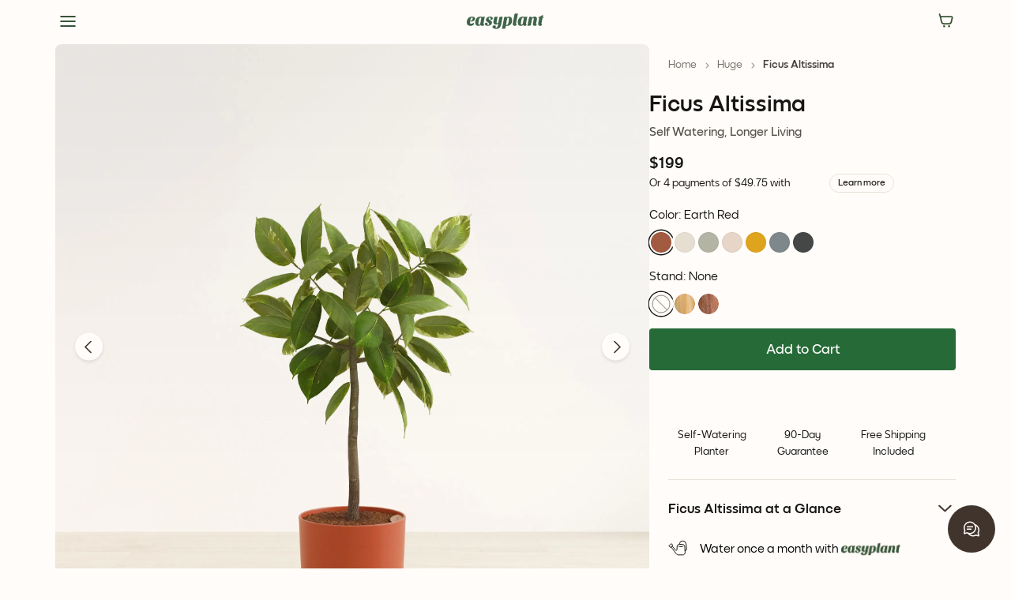

--- FILE ---
content_type: image/svg+xml
request_url: https://easyplant.com/logo.svg
body_size: 3599
content:
<svg width="98" height="20" viewBox="0 0 98 20" fill="none" xmlns="http://www.w3.org/2000/svg">
  <path d="M4.81624 15.7378C5.77949 15.7378 6.70783 15.5039 7.60128 15.036C8.03405 14.8092 8.38305 14.5256 8.64829 14.1853C8.91353 13.8451 9.04615 13.4091 9.04615 12.8774C9.04615 12.3457 8.87165 11.9593 8.52265 11.7183C8.28533 12.1153 7.88398 12.4379 7.31859 12.686C6.75321 12.9341 6.20527 13.0582 5.67479 13.0582C5.1443 13.0582 4.73597 12.9341 4.44979 12.686C4.1636 12.4379 4.02051 11.9877 4.02051 11.3355C4.02051 11.0236 4.04843 10.6833 4.10427 10.3147C8.34815 10.3147 10.4701 9.06698 10.4701 6.57161C10.4701 5.87688 10.2258 5.31684 9.73718 4.89149C9.08105 4.32436 8.08989 4.0408 6.76368 4.0408C4.62778 4.0408 2.94558 4.74262 1.71709 6.14627C0.572365 7.45066 0 9.17332 0 11.3142C0 12.6895 0.369943 13.7529 1.10983 14.5043C1.48675 14.9013 1.95791 15.2062 2.52329 15.4188C3.08868 15.6315 3.85299 15.7378 4.81624 15.7378ZM4.25085 9.40017C4.54402 7.7555 4.94886 6.5787 5.46538 5.86979C5.67479 5.55787 5.8807 5.35583 6.08312 5.26367C6.28554 5.17151 6.50541 5.12543 6.74274 5.12543C6.98006 5.12543 7.15805 5.21405 7.27671 5.39128C7.39537 5.5685 7.4547 5.82017 7.4547 6.14627C7.4547 7.09621 7.16852 7.86892 6.59615 8.46441C6.02379 9.08825 5.24202 9.40017 4.25085 9.40017ZM19.5581 15.7378C20.1305 15.7378 20.6714 15.5961 21.181 15.3125C21.6905 15.0289 22.0151 14.6461 22.1547 14.1641C21.8755 14.1357 21.6417 14.0223 21.4532 13.8238C21.2647 13.6253 21.1705 13.3701 21.1705 13.0582C21.1705 12.7462 21.1915 12.5052 21.2333 12.3351L22.7829 4.0408L19.2021 4.40234C18.6856 4.16131 18.0714 4.0408 17.3594 4.0408C15.3771 4.0408 13.7856 4.693 12.585 5.9974C11.9987 6.62124 11.545 7.3656 11.2239 8.23047C10.9028 9.09534 10.7423 10.0027 10.7423 10.9527C10.7423 11.9026 10.8156 12.6683 10.9622 13.2496C11.1088 13.8309 11.3426 14.3058 11.6637 14.6745C11.9987 15.0431 12.4245 15.3125 12.941 15.4826C13.4576 15.6528 14.0334 15.7378 14.6686 15.7378C15.3038 15.7378 15.8587 15.6244 16.3333 15.3976C16.808 15.1707 17.157 14.8801 17.3803 14.5256C17.492 14.8942 17.7398 15.1884 18.1237 15.4082C18.5076 15.628 18.9858 15.7378 19.5581 15.7378ZM15.4538 14.3767C15.2305 14.3767 15.056 14.2562 14.9303 14.0152C14.8047 13.7742 14.7419 13.2425 14.7419 12.4201C14.7419 11.5978 14.8571 10.6089 15.0874 9.45334C15.3177 8.29782 15.5027 7.50383 15.6423 7.0714C15.7819 6.63896 15.9285 6.29514 16.0821 6.03993C16.2496 5.78472 16.4345 5.6004 16.637 5.48698C16.8394 5.37355 17.1116 5.31684 17.4536 5.31684C17.7957 5.31684 18.1132 5.44444 18.4064 5.69965L17.2966 11.931C17.1709 12.6966 16.9441 13.2956 16.616 13.7281C16.288 14.1605 15.9006 14.3767 15.4538 14.3767ZM26.259 15.7378C27.9342 15.7378 29.2953 15.3409 30.3423 14.5469C30.8309 14.1782 31.2113 13.7316 31.4835 13.207C31.7558 12.6824 31.8919 12.133 31.8919 11.5588C31.8919 10.9846 31.7348 10.4884 31.4207 10.0701C31.1066 9.65184 30.5377 9.1875 29.7141 8.67708C28.8905 8.16667 28.3181 7.7555 27.997 7.44358C27.7736 7.21672 27.662 6.96152 27.662 6.67795C27.662 6.28096 27.8051 5.92296 28.0912 5.60395C28.3774 5.28494 28.695 5.12543 29.044 5.12543C29.7141 5.12543 30.0491 5.54369 30.0491 6.38021C30.0491 6.83391 29.9514 7.32306 29.756 7.84766C29.9793 8.00362 30.3214 8.0816 30.7821 8.0816C31.4521 8.0816 31.9722 7.90437 32.3421 7.54991C32.712 7.19546 32.897 6.70631 32.897 6.08247C32.897 5.45862 32.6283 4.96238 32.0908 4.59375C31.5533 4.22512 30.8309 4.0408 29.9235 4.0408C28.1506 4.0408 26.7546 4.43779 25.7355 5.23177C25.2469 5.61458 24.8699 6.07538 24.6047 6.61415C24.3395 7.15292 24.2068 7.70587 24.2068 8.273C24.2068 8.84013 24.3953 9.35055 24.7722 9.80425C24.9956 10.0595 25.5959 10.5132 26.5731 11.1654C27.7736 11.931 28.3739 12.6753 28.3739 13.3984C28.3739 13.7671 28.2622 14.0577 28.0389 14.2704C27.8155 14.4831 27.5363 14.5894 27.2013 14.5894C26.4195 14.5894 26.0286 14.1215 26.0286 13.1858C26.0286 12.8738 26.1194 12.4839 26.3009 12.0161C25.9379 11.7892 25.4632 11.6758 24.8769 11.6758C24.2906 11.6758 23.7985 11.8388 23.4006 12.1649C23.0028 12.491 22.8038 12.9306 22.8038 13.4835C22.8038 14.0365 23.1528 14.5469 23.8509 15.0148C24.5489 15.4968 25.3516 15.7378 26.259 15.7378ZM37.2107 19.5872C38.1181 19.5872 38.9243 19.4774 39.6293 19.2576C40.3343 19.0378 40.959 18.6515 41.5034 18.0985C42.5644 17.021 43.3531 15.1211 43.8697 12.3989L45.4402 4.0408L41.315 4.46615L40.1632 10.3572C40.0376 10.9952 39.8457 11.4986 39.5874 11.8672C39.3291 12.2358 39.0499 12.4201 38.7498 12.4201C38.4496 12.4201 38.2158 12.3634 38.0483 12.25C37.9506 12.1649 37.8668 12.055 37.797 11.9204C37.7272 11.7857 37.6923 11.6155 37.6923 11.4099C37.6923 11.2044 37.7132 11.0023 37.7551 10.8038C37.797 10.6053 37.8319 10.4139 37.8598 10.2296L39.0115 4.0408L34.7607 4.46615L33.7765 9.78299C33.6927 10.2083 33.6509 10.6266 33.6509 11.0378C33.6509 11.4489 33.7067 11.8388 33.8184 12.2075C34.1674 13.441 35.1725 14.0577 36.8338 14.0577C38.16 14.0577 39.186 13.6749 39.912 12.9093C39.7724 13.5898 39.6258 14.2491 39.4722 14.8872C38.9417 17.0422 38.2158 18.1198 37.2944 18.1198C36.736 18.1198 36.4568 17.8079 36.4568 17.184C36.4568 16.7161 36.6174 16.3404 36.9385 16.0569C36.8128 15.8584 36.6174 15.6811 36.3521 15.5252C35.9054 15.27 35.3889 15.1424 34.8026 15.1424C34.1325 15.1424 33.5811 15.309 33.1483 15.6421C32.7155 15.9753 32.4991 16.4326 32.4991 17.0139C32.4991 17.7937 32.9179 18.4175 33.7556 18.8854C34.5932 19.3533 35.7449 19.5872 37.2107 19.5872ZM44.5397 19.566L48.7906 19.1406L49.4397 15.5252C49.7189 15.667 50.2564 15.7378 51.0521 15.7378C51.8479 15.7378 52.6471 15.5748 53.4498 15.2487C54.2525 14.9226 54.947 14.4618 55.5333 13.8663C56.1197 13.2567 56.5734 12.5123 56.8944 11.6332C57.2155 10.7542 57.3761 9.69792 57.3761 8.46441C57.3761 7.2309 57.055 6.21007 56.4128 5.40191C55.6869 4.50868 54.6399 4.06207 53.2718 4.06207C52.0573 4.06207 51.1568 4.56539 50.5705 5.57205L50.8427 4.1046L47.4295 4.46615L44.5397 19.566ZM50.6752 14.5043C50.3122 14.5043 49.9842 14.3767 49.691 14.1215L50.8009 7.89019C51.0801 6.20298 51.6454 5.35938 52.497 5.35938C52.7762 5.35938 52.9891 5.46571 53.1357 5.67839C53.2823 5.89106 53.3556 6.33059 53.3556 6.99696C53.3556 7.66334 53.3067 8.33681 53.209 9.01736C52.8739 11.3426 52.497 12.888 52.0782 13.6536C51.9246 13.9372 51.7432 14.1499 51.5338 14.2917C51.3244 14.4334 51.0382 14.5043 50.6752 14.5043ZM60.4962 15.7378C61.8782 15.7378 62.7856 15.2062 63.2184 14.1428C62.646 14.1144 62.3598 13.6962 62.3598 12.888C62.3598 12.5194 62.4785 11.8105 62.7158 10.7613L64.747 0L60.4962 0.425347L58.9675 8.59201C58.4789 10.9172 58.2346 12.6115 58.2346 13.6749C58.2346 14.1428 58.4161 14.5823 58.7791 14.9935C59.2258 15.4897 59.7981 15.7378 60.4962 15.7378ZM73.3744 15.7378C73.9467 15.7378 74.4877 15.5961 74.9972 15.3125C75.5068 15.0289 75.8313 14.6461 75.9709 14.1641C75.6917 14.1357 75.4579 14.0223 75.2694 13.8238C75.081 13.6253 74.9868 13.3701 74.9868 13.0582C74.9868 12.7462 75.0077 12.5052 75.0496 12.3351L76.5991 4.0408L73.0184 4.40234C72.5019 4.16131 71.8876 4.0408 71.1756 4.0408C69.1933 4.0408 67.6019 4.693 66.4013 5.9974C65.815 6.62124 65.3613 7.3656 65.0402 8.23047C64.7191 9.09534 64.5585 10.0027 64.5585 10.9527C64.5585 11.9026 64.6318 12.6683 64.7784 13.2496C64.925 13.8309 65.1588 14.3058 65.4799 14.6745C65.815 15.0431 66.2407 15.3125 66.7573 15.4826C67.2738 15.6528 67.8496 15.7378 68.4848 15.7378C69.12 15.7378 69.6749 15.6244 70.1496 15.3976C70.6242 15.1707 70.9732 14.8801 71.1966 14.5256C71.3083 14.8942 71.5561 15.1884 71.94 15.4082C72.3239 15.628 72.802 15.7378 73.3744 15.7378ZM69.2701 14.3767C69.0467 14.3767 68.8722 14.2562 68.7466 14.0152C68.6209 13.7742 68.5581 13.2425 68.5581 12.4201C68.5581 11.5978 68.6733 10.6089 68.9036 9.45334C69.134 8.29782 69.3189 7.50383 69.4585 7.0714C69.5982 6.63896 69.7447 6.29514 69.8983 6.03993C70.0658 5.78472 70.2508 5.6004 70.4532 5.48698C70.6556 5.37355 70.9278 5.31684 71.2699 5.31684C71.6119 5.31684 71.9295 5.44444 72.2226 5.69965L71.1128 11.931C70.9872 12.6966 70.7603 13.2956 70.4323 13.7281C70.1042 14.1605 69.7168 14.3767 69.2701 14.3767ZM86.1688 15.7378C86.797 15.7378 87.3519 15.5961 87.8335 15.3125C88.3152 15.0289 88.6258 14.6461 88.7654 14.1641C88.4862 14.1357 88.2523 14.0223 88.0639 13.8238C87.8754 13.6253 87.7812 13.3524 87.7812 13.005C87.7812 12.6576 87.8859 12.0231 88.0953 11.1016C88.542 9.04572 88.7654 7.57827 88.7654 6.69922C88.7654 5.76345 88.5595 5.08644 88.1477 4.66819C87.7358 4.24993 87.0413 4.0408 86.0641 4.0408C84.0538 4.0408 82.7207 4.73553 82.0645 6.125L82.3996 4.0408L78.9654 4.44488L76.7876 15.7378L80.9966 15.3125L82.2321 8.84722C82.6509 6.73466 83.2581 5.67839 84.0538 5.67839C84.5285 5.67839 84.7658 6.08955 84.7658 6.91189C84.7658 7.32306 84.5774 8.45023 84.2004 10.2934L83.8235 12.25C83.7118 12.8738 83.649 13.3701 83.635 13.7387C83.635 15.0715 84.4796 15.7378 86.1688 15.7378ZM92.6393 15.7378C93.3513 15.7378 93.9585 15.5961 94.4611 15.3125C94.9637 15.0289 95.2848 14.6461 95.4244 14.1641C94.838 14.0223 94.5449 13.6111 94.5449 12.9306C94.5449 12.6328 94.6356 12.0444 94.8171 11.1654L95.885 5.42318H97.4974L97.6859 4.46615H96.0526L96.5551 2.148H95.55C93.9306 3.39569 92.2833 4.27474 90.6081 4.78516L90.5244 5.42318H91.7598L90.65 11.1654C90.4546 12.1295 90.3568 12.803 90.3568 13.1858C90.3568 13.9797 90.5593 14.6036 90.9641 15.0573C91.3689 15.511 91.9273 15.7378 92.6393 15.7378Z" fill="#3F6449"/>
</svg>


--- FILE ---
content_type: application/javascript; charset=UTF-8
request_url: https://easyplant.com/_next/static/chunks/9755-f53bfe72c28b3492.js
body_size: 3333
content:
!function(){try{var e="undefined"!=typeof window?window:"undefined"!=typeof global?global:"undefined"!=typeof self?self:{},t=Error().stack;t&&(e._sentryDebugIds=e._sentryDebugIds||{},e._sentryDebugIds[t]="d2ef625c-e6ea-4c1f-8a00-dee3741d3d78",e._sentryDebugIdIdentifier="sentry-dbid-d2ef625c-e6ea-4c1f-8a00-dee3741d3d78")}catch(e){}}(),(self.webpackChunk_N_E=self.webpackChunk_N_E||[]).push([[9755],{5063:function(e,t,i){"use strict";Object.defineProperty(t,"__esModule",{value:!0}),Object.defineProperty(t,"default",{enumerable:!0,get:function(){return A}});let n=i(38754),r=i(61757)._(i(67294)),o=n._(i(14764)),a=i(92666),l=i(96342),d=i(14845);i(59982);let s=i(89082);function u(e){return"/"===e[0]?e.slice(1):e}let c={deviceSizes:[640,750,828,1080,1200,1920,2048,3840],imageSizes:[16,32,48,64,96,128,256,384],path:"/_next/image",loader:"default",dangerouslyAllowSVG:!1,unoptimized:!0},f=new Set,g="[data-uri]",m=new Map([["default",function(e){let{config:t,src:i,width:n,quality:r}=e;return i.endsWith(".svg")&&!t.dangerouslyAllowSVG?i:(0,s.normalizePathTrailingSlash)(t.path)+"?url="+encodeURIComponent(i)+"&w="+n+"&q="+(r||75)}],["imgix",function(e){let{config:t,src:i,width:n,quality:r}=e,o=new URL(""+t.path+u(i)),a=o.searchParams;return a.set("auto",a.getAll("auto").join(",")||"format"),a.set("fit",a.get("fit")||"max"),a.set("w",a.get("w")||n.toString()),r&&a.set("q",r.toString()),o.href}],["cloudinary",function(e){let{config:t,src:i,width:n,quality:r}=e,o=["f_auto","c_limit","w_"+n,"q_"+(r||"auto")].join(",")+"/";return""+t.path+o+u(i)}],["akamai",function(e){let{config:t,src:i,width:n}=e;return""+t.path+u(i)+"?imwidth="+n}],["custom",function(e){let{src:t}=e;throw Error('Image with src "'+t+'" is missing "loader" prop.\nRead more: https://nextjs.org/docs/messages/next-image-missing-loader')}]]);function h(e){return void 0!==e.default}function p(e){let{config:t,src:i,unoptimized:n,layout:r,width:o,quality:a,sizes:l,loader:d}=e;if(n)return{src:i,srcSet:void 0,sizes:void 0};let{widths:s,kind:u}=function(e,t,i,n){let{deviceSizes:r,allSizes:o}=e;if(n&&("fill"===i||"responsive"===i)){let e=/(^|\s)(1?\d?\d)vw/g,t=[];for(let i;i=e.exec(n);i)t.push(parseInt(i[2]));if(t.length){let e=.01*Math.min(...t);return{widths:o.filter(t=>t>=r[0]*e),kind:"w"}}return{widths:o,kind:"w"}}return"number"!=typeof t||"fill"===i||"responsive"===i?{widths:r,kind:"w"}:{widths:[...new Set([t,2*t].map(e=>o.find(t=>t>=e)||o[o.length-1]))],kind:"x"}}(t,o,r,l),c=s.length-1;return{sizes:l||"w"!==u?l:"100vw",srcSet:s.map((e,n)=>d({config:t,src:i,quality:a,width:e})+" "+("w"===u?e:n+1)+u).join(", "),src:d({config:t,src:i,quality:a,width:s[c]})}}function b(e){return"number"==typeof e?e:"string"==typeof e?parseInt(e,10):void 0}function y(e){var t;let i=(null==(t=e.config)?void 0:t.loader)||"default",n=m.get(i);if(n)return n(e);throw Error('Unknown "loader" found in "next.config.js". Expected: '+a.VALID_LOADERS.join(", ")+". Received: "+i)}function w(e,t,i,n,r,o){e&&e.src!==g&&e["data-loaded-src"]!==t&&(e["data-loaded-src"]=t,("decode"in e?e.decode():Promise.resolve()).catch(()=>{}).then(()=>{if(e.parentNode&&(f.add(t),"blur"===n&&o(!0),null==r?void 0:r.current)){let{naturalWidth:t,naturalHeight:i}=e;r.current({naturalWidth:t,naturalHeight:i})}}))}let v=e=>{let{imgAttributes:t,heightInt:i,widthInt:n,qualityInt:o,layout:a,className:l,imgStyle:d,blurStyle:s,isLazy:u,placeholder:c,loading:f,srcString:g,config:m,unoptimized:h,loader:b,onLoadingCompleteRef:y,setBlurComplete:v,setIntersection:A,onLoad:S,onError:x,isVisible:k,noscriptSizes:E,..._}=e;return f=u?"lazy":f,r.default.createElement(r.default.Fragment,null,r.default.createElement("img",{..._,...t,decoding:"async","data-nimg":a,className:l,style:{...d,...s},ref:(0,r.useCallback)(e=>{A(e),(null==e?void 0:e.complete)&&w(e,g,a,c,y,v)},[A,g,a,c,y,v]),onLoad:e=>{w(e.currentTarget,g,a,c,y,v),S&&S(e)},onError:e=>{"blur"===c&&v(!0),x&&x(e)}}),(u||"blur"===c)&&r.default.createElement("noscript",null,r.default.createElement("img",{..._,loading:f,decoding:"async","data-nimg":a,style:d,className:l,...p({config:m,src:g,unoptimized:h,layout:a,width:n,quality:o,sizes:E,loader:b})})))};function A(e){var t;let i,{src:n,sizes:s,unoptimized:u=!1,priority:m=!1,loading:w,lazyRoot:A=null,lazyBoundary:S,className:x,quality:k,width:E,height:_,style:z,objectFit:I,objectPosition:j,onLoadingComplete:R,placeholder:O="empty",blurDataURL:P,...D}=e,N=(0,r.useContext)(d.ImageConfigContext),C=(0,r.useMemo)(()=>{let e=c||N||a.imageConfigDefault,t=[...e.deviceSizes,...e.imageSizes].sort((e,t)=>e-t),i=e.deviceSizes.sort((e,t)=>e-t);return{...e,allSizes:t,deviceSizes:i}},[N]),W=s?"responsive":"intrinsic";"layout"in D&&(D.layout&&(W=D.layout),delete D.layout);let L=y;if("loader"in D){if(D.loader){let e=D.loader;L=t=>{let{config:i,...n}=t;return e(n)}}delete D.loader}let M="";if("object"==typeof(t=n)&&(h(t)||void 0!==t.src)){let e=h(n)?n.default:n;if(!e.src)throw Error("An object should only be passed to the image component src parameter if it comes from a static image import. It must include src. Received "+JSON.stringify(e));if(P=P||e.blurDataURL,M=e.src,(!W||"fill"!==W)&&(_=_||e.height,E=E||e.width,!e.height||!e.width))throw Error("An object should only be passed to the image component src parameter if it comes from a static image import. It must include height and width. Received "+JSON.stringify(e))}let q=!m&&("lazy"===w||void 0===w);((n="string"==typeof n?n:M).startsWith("data:")||n.startsWith("blob:"))&&(u=!0,q=!1),f.has(n)&&(q=!1),C.unoptimized&&(u=!0);let[B,U]=(0,r.useState)(!1),[G,H,T]=(0,l.useIntersection)({rootRef:A,rootMargin:S||"200px",disabled:!q}),V=!q||H,F={boxSizing:"border-box",display:"block",overflow:"hidden",width:"initial",height:"initial",background:"none",opacity:1,border:0,margin:0,padding:0},J={boxSizing:"border-box",display:"block",width:"initial",height:"initial",background:"none",opacity:1,border:0,margin:0,padding:0},Q=!1,K=b(E),X=b(_),Y=b(k),Z=Object.assign({},z,{position:"absolute",top:0,left:0,bottom:0,right:0,boxSizing:"border-box",padding:0,border:"none",margin:"auto",display:"block",width:0,height:0,minWidth:"100%",maxWidth:"100%",minHeight:"100%",maxHeight:"100%",objectFit:I,objectPosition:j}),$="blur"!==O||B?{}:{backgroundSize:I||"cover",backgroundPosition:j||"0% 0%",filter:"blur(20px)",backgroundImage:'url("'+P+'")'};if("fill"===W)F.display="block",F.position="absolute",F.top=0,F.left=0,F.bottom=0,F.right=0;else if(void 0!==K&&void 0!==X){let e=X/K,t=isNaN(e)?"100%":""+100*e+"%";"responsive"===W?(F.display="block",F.position="relative",Q=!0,J.paddingTop=t):"intrinsic"===W?(F.display="inline-block",F.position="relative",F.maxWidth="100%",Q=!0,J.maxWidth="100%",i="data:image/svg+xml,%3csvg%20xmlns=%27http://www.w3.org/2000/svg%27%20version=%271.1%27%20width=%27"+K+"%27%20height=%27"+X+"%27/%3e"):"fixed"===W&&(F.display="inline-block",F.position="relative",F.width=K,F.height=X)}let ee={src:g,srcSet:void 0,sizes:void 0};V&&(ee=p({config:C,src:n,unoptimized:u,layout:W,width:K,quality:Y,sizes:s,loader:L}));let et=n,ei={imageSrcSet:ee.srcSet,imageSizes:ee.sizes,crossOrigin:D.crossOrigin,referrerPolicy:D.referrerPolicy},en=r.default.useLayoutEffect,er=(0,r.useRef)(R),eo=(0,r.useRef)(n);(0,r.useEffect)(()=>{er.current=R},[R]),en(()=>{eo.current!==n&&(T(),eo.current=n)},[T,n]);let ea={isLazy:q,imgAttributes:ee,heightInt:X,widthInt:K,qualityInt:Y,layout:W,className:x,imgStyle:Z,blurStyle:$,loading:w,config:C,unoptimized:u,placeholder:O,loader:L,srcString:et,onLoadingCompleteRef:er,setBlurComplete:U,setIntersection:G,isVisible:V,noscriptSizes:s,...D};return r.default.createElement(r.default.Fragment,null,r.default.createElement("span",{style:F},Q?r.default.createElement("span",{style:J},i?r.default.createElement("img",{style:{display:"block",maxWidth:"100%",width:"initial",height:"initial",background:"none",opacity:1,border:0,margin:0,padding:0},alt:"","aria-hidden":!0,src:i}):null):null,r.default.createElement(v,ea)),m?r.default.createElement(o.default,null,r.default.createElement("link",{key:"__nimg-"+ee.src+ee.srcSet+ee.sizes,rel:"preload",as:"image",href:ee.srcSet?void 0:ee.src,...ei})):null)}("function"==typeof t.default||"object"==typeof t.default&&null!==t.default)&&void 0===t.default.__esModule&&(Object.defineProperty(t.default,"__esModule",{value:!0}),Object.assign(t.default,t),e.exports=t.default)},89755:function(e,t,i){e.exports=i(5063)}}]);

--- FILE ---
content_type: image/svg+xml
request_url: https://easyplant.com/care/light/new/ab.svg
body_size: 13374
content:
<svg width="1317" height="809" viewBox="0 0 1317 809" fill="none" xmlns="http://www.w3.org/2000/svg">
<g clip-path="url(#clip0_4947_46570)">
<rect y="602" width="1317" height="210" fill="#E3DED4"/>
<rect width="1317" height="210" fill="#D7D2C8"/>
<path d="M401.737 575.28L0.500244 627.71L0.5 23.5L401.737 120.75V575.28Z" fill="#F5F0E6"/>
<path d="M401.737 575.28L0.500244 627.71L0.5 23.5L401.737 120.75V575.28Z" fill="#FFDF00" fill-opacity="0.05"/>
<path d="M286.258 473.72L114.929 486.1V198.28L286.258 208.99V473.72Z" fill="white"/>
<path d="M286.258 347.78L114.929 349.17V345.44L286.258 344.35V347.78Z" fill="#F7F0E8"/>
<path d="M1317.49 627.71L659.686 541.27L3.23022 627.71L661.986 835.62L1317.49 627.71Z" fill="#E3DED4"/>
<path d="M648.306 78.1401L401.737 120.23V574.78L653.916 618.37V78.3801C652.036 78.4101 650.166 78.5901 648.306 78.1401Z" fill="#E8E3DA"/>
<path d="M648.306 78.1401L401.737 120.23V574.78L653.916 618.37V78.3801C652.036 78.4101 650.166 78.5901 648.306 78.1401Z" fill="#FFDF00" fill-opacity="0.03"/>
<path d="M658.776 78.1602C658.606 78.3102 658.476 78.2202 658.286 78.2602C656.966 78.5102 655.606 78.8402 654.256 78.6602C654.136 78.6602 654.036 78.6002 653.916 78.5702V618.26L902.984 573.2V115.98L658.776 78.1602Z" fill="#A69F97"/>
<path d="M1317.05 627.71L902.984 573.29V115.98L1317.05 24V627.71Z" fill="#756F69"/>
<path d="M831.375 406.66L719.295 412.57V237.07L831.375 244V406.66Z" fill="#D0C9BE"/>
<path d="M297.338 344.5L92.4696 345.44V324.61L297.338 325.64V344.5Z" fill="#ECE4D9"/>
<path d="M286.798 325.48L274.488 325.55V208.27L286.798 207V325.48Z" fill="#F7F0E8"/>
<path d="M286.258 473.49L274.488 472.15V344.35L286.258 344.47V473.49Z" fill="#F7F0E8"/>
<path d="M194.899 324.68L187.509 324.73V202.82L194.899 201.97V324.68Z" fill="#F7F0E8"/>
<path d="M194.899 480.32L187.509 479.35V344.85L194.899 344.94V480.32Z" fill="#F7F0E8"/>
<path d="M286.259 472.63L277.469 471.58L197.889 477.22L212.269 479.07L286.259 473.74C286.279 473.37 286.279 473 286.259 472.64V472.63Z" fill="#F7F0E8"/>
<path d="M114.929 486.1L209.269 479.28L194.899 477.43L114.929 483.09C114.929 484.09 114.929 485.09 114.929 486.09V486.1Z" fill="#F7F0E8"/>
<path d="M212.269 498.51L194.899 499.93V182.56L212.269 183.83V498.51Z" fill="#ECE4D9"/>
<path d="M538.077 709.03L224.049 630.98L363.968 610.89L684.886 675.3L538.077 709.03Z" fill="#DDD5CA"/>
<g style="mix-blend-mode:darken">
<path d="M648.717 619L825.01 836.13L1317.56 836.13L1317.56 628.34L903.496 573.82" fill="black" fill-opacity="0.06"/>
</g>
<path d="M658.776 78.1602H648.206V618.37H658.776V78.1602Z" fill="#B9B0A5"/>
<path d="M923.804 593.89L882.484 588.06L921.114 580.7L962.074 586.2L923.804 593.89Z" fill="#DDD5CA"/>
<path d="M926.864 587.7L920.754 588.91V307.67L926.864 307.77V587.7Z" fill="#D0C9BE"/>
<path d="M917.524 588.48L920.634 588.91V308.27L917.524 308.31V588.48Z" fill="#A49A92"/>
<path d="M947.894 276.77C946.574 276.64 943.634 276.51 938.994 276.38C927.194 276.06 909.744 275.94 900.574 276.12C898.694 276.16 897.354 276.2 896.494 276.26L885.124 338.57C887.194 338.71 892.184 338.86 899.784 339C916.234 339.29 939.174 339.39 951.744 339.24C955.644 339.19 958.104 339.12 959.244 339.04L947.884 276.77H947.894Z" fill="#DDD5CA"/>
<path d="M923.804 596.16L882.484 590.28V588.06L923.804 593.89V596.16Z" fill="#DDD5CA"/>
<path d="M956.164 587.38L923.804 593.89V596.16L956.164 589.6V587.38Z" fill="#A49A92"/>
<path d="M429.758 584.12L317.678 599.65V537.42L429.758 525.5V584.12Z" fill="#9D9184"/>
<path d="M529.377 613.13L330.688 573.09L420.047 561.89C423.627 561.44 427.257 561.5 430.827 562.06L627.566 593.12L529.387 613.13H529.377Z" fill="#ECE4D9"/>
<path d="M602.736 645.54L599.716 644.92C598.396 644.65 597.446 643.49 597.446 642.14V638.31L602.736 639.37V645.53V645.54Z" fill="#C0B6AA"/>
<path d="M605.266 645.06L602.736 645.55V636.24L607.566 635.34V642.27C607.566 643.63 606.596 644.8 605.266 645.06Z" fill="#9D9184"/>
<path d="M481.587 666.45L478.567 665.73C477.697 665.52 477.077 664.75 477.077 663.85V659.02L481.587 660.07V666.45Z" fill="#C0B6AA"/>
<path d="M486.527 657.89L481.587 658.81V666.45L484.347 665.92C485.617 665.68 486.537 664.57 486.537 663.28V657.89H486.527Z" fill="#9D9184"/>
<path d="M318.828 629.44L315.088 628.55C314.608 628.44 314.278 628.01 314.278 627.52V622.17L318.838 623.23V629.44H318.828Z" fill="#C0B6AA"/>
<path d="M321.508 629.01L318.838 629.43V622.39L322.208 621.88V628.2C322.208 628.61 321.908 628.96 321.508 629.02V629.01Z" fill="#9D9184"/>
<path d="M608.506 602.53L416.527 569.31V524.44L608.506 551.62V602.53Z" fill="#CEC3BA"/>
<path d="M410.638 487.13L409.438 517.14L312.108 527.48L294.368 599.92L429.718 580.46V486.42C429.718 483.47 426.428 481.17 422.658 481.49L416.758 481.99C413.358 482.28 410.758 484.47 410.648 487.12L410.638 487.13Z" fill="#B9B0A5"/>
<path d="M623.116 505.19C622.976 504.69 622.966 504.18 622.916 503.68L425.027 481.53C424.837 481.53 424.657 481.56 424.477 481.57C427.267 481.97 429.457 483.79 429.667 486.08L612.406 507.05L623.406 505.86C623.316 505.64 623.216 505.42 623.126 505.2L623.116 505.19Z" fill="#B9B0A5"/>
<path d="M609.946 506.76L413.527 484.06V484.23L412.067 484.06C411.217 484.92 410.677 485.97 410.637 487.13L409.437 517.14L305.508 528.18C300.908 528.67 297.368 532.44 297.158 537.06L294.368 599.92L429.717 580.46V527.82L608.506 554.27L609.956 506.77L609.946 506.76Z" fill="#CEC3BA"/>
<path d="M520.637 603.06L312.978 561.21L406.367 549.5C410.117 549.03 413.907 549.09 417.637 549.68L623.256 582.15L520.647 603.06H520.637Z" fill="#D8D0C7"/>
<path d="M303.238 619.67L486.097 661.07C488.797 661.68 491.367 659.63 491.367 656.86V609.04L299.388 572.39V614.85C299.388 617.16 300.988 619.16 303.238 619.67Z" fill="#C0B6AA"/>
<path d="M317.378 622.87L299.918 619.24C296.388 618.51 293.898 615.35 293.998 611.75C293.998 611.75 296.088 537.18 296.088 537.13C296.398 525.91 317.168 527.49 317.188 537.96L317.368 622.89L317.378 622.87Z" fill="#C0B6AA"/>
<path d="M491.607 610.02L317.808 576.73C315.758 576.34 314.268 574.54 314.268 572.45V566.85C314.268 564.13 316.728 562.08 319.398 562.56L493.197 593.96C495.267 594.33 496.777 596.14 496.777 598.25V605.74C496.777 608.48 494.287 610.53 491.597 610.02H491.607Z" fill="#C0B6AA"/>
<path d="M608.307 511.07L607.057 550.95L500.047 565.56C495.027 566.25 491.227 570.45 491.057 575.51L500.327 661.08L623.227 636.05C626.017 635.48 628.027 633.03 628.027 630.18V510.14C628.027 506.22 624.627 503.17 620.727 503.59L614.627 504.26C611.117 504.64 608.427 507.55 608.317 511.08L608.307 511.07Z" fill="#B9B0A5"/>
<path d="M486.087 611.9L316.998 578.44V574.8L486.087 607.78V611.9Z" fill="#9D9184"/>
<path d="M503.247 567.3L499.037 566.61C493.917 565.78 489.227 569.62 489.047 574.8C488.587 587.5 488.177 600.2 487.747 612.91C487.417 622.49 487.097 632.08 486.767 641.66C486.637 645.39 486.517 649.11 486.387 652.84C486.317 654.88 485.687 657.75 486.147 659.74C486.247 660.16 485.067 660.4 485.047 660.83C488.257 661.46 492.337 661.47 495.387 661.33C499.017 661.17 503.087 661.15 506.597 659.77C508.327 659.09 510.237 658.02 511.237 656.37C512.647 654.03 511.137 652.39 511.137 649.84V576.57C511.137 571.96 507.797 568.04 503.247 567.3Z" fill="#C0B6AA"/>
<path d="M598.686 391.11L453.697 387.46V373L598.686 375.14V391.11Z" fill="#CEC3BA"/>
<path d="M638.106 391.11H598.686V375.14L638.106 374.59V391.11Z" fill="#B9B0A5"/>
<path d="M1162.8 431.01C1104.8 428.78 1075.81 426.68 1017.81 425.23V410.77C1075.81 411.63 1104.8 413.43 1162.8 415.06V431.02V431.01Z" fill="#D0C9BE"/>
<path d="M1202.22 431.3C1186.45 431.3 1178.56 431.22 1162.79 431.01V415.05C1178.56 415.05 1186.45 415.01 1202.22 414.79V431.3Z" fill="#A49A92"/>
<path d="M1204.97 512.52L1245.45 505.52V620.91L1204.97 632.45V512.52Z" fill="#90857D"/>
<path d="M949.684 596.58L1204.97 632.45V512.52L949.684 490.95V596.58Z" fill="#A49A92"/>
<path d="M998.073 484.67L1245.45 505.52L1204.97 512.52L949.684 490.95L998.073 484.67Z" fill="#D0C9BE"/>
<path d="M1204.97 577.72L948.954 548.29V544.11L1204.97 572.97V577.72Z" fill="#D0C9BE"/>
<path d="M839.975 724.88C840.665 724.82 841.365 724.58 841.895 724.16C843.695 722.72 842.675 720.16 842.195 718.67L830.235 676.99C829.635 674.9 827.205 673.65 824.455 674.02L823.225 674.19C819.645 674.67 817.045 677.64 817.835 680.36C818.005 680.81 818.175 681.27 818.335 681.72C818.785 682.94 819.235 684.15 819.685 685.37C820.335 687.13 820.995 688.9 821.645 690.66C822.425 692.76 823.205 694.86 823.985 696.96C824.805 699.18 825.635 701.4 826.455 703.62C827.245 705.75 828.035 707.88 828.825 710C829.505 711.82 830.175 713.64 830.855 715.46C831.245 716.51 831.635 717.54 831.985 718.61C832.345 719.69 832.785 720.74 833.445 721.7C834.125 722.68 835.075 723.53 836.265 724.11C836.865 724.4 837.545 724.62 838.255 724.74C838.835 724.83 839.385 724.93 839.985 724.88H839.975Z" fill="#9D9184"/>
<path d="M720.385 727.8C719.785 727.72 719.185 727.47 718.755 727.04C717.315 725.57 718.465 723.07 719.055 721.61L733.915 680.88C734.665 678.84 736.935 677.68 739.335 678.13L740.405 678.33C743.525 678.91 745.525 681.91 744.555 684.57L743.965 685.9C743.445 687.09 742.915 688.27 742.395 689.46C741.635 691.18 740.875 692.9 740.115 694.62C739.215 696.67 738.305 698.71 737.405 700.76C736.445 702.92 735.495 705.09 734.535 707.25C733.615 709.32 732.705 711.4 731.785 713.47C731.005 715.25 730.215 717.02 729.435 718.8C728.985 719.83 728.535 720.83 728.115 721.87C727.685 722.92 727.185 723.95 726.505 724.87C725.805 725.81 724.875 726.63 723.755 727.16C723.185 727.43 722.575 727.63 721.925 727.72C721.395 727.79 720.905 727.87 720.385 727.81V727.8Z" fill="#90857D"/>
<path d="M789.865 745L791.345 744.71C792.975 744.39 794.115 742.91 794.015 741.25L793.545 689.78L780.745 690.82L786.275 742.22C786.385 744.04 788.075 745.35 789.865 745Z" fill="#90857D"/>
<path d="M715.165 679.45L715.555 669.16L724.285 674.18C728.675 672.88 734.575 671.71 741.895 670.76C769.985 667.09 810.005 667.74 833.035 672.22C836.705 672.93 839.715 673.71 842.165 674.53L849.915 669.76L849.565 679.61C849.815 682.81 842.315 686.04 827.015 688.4C797.695 692.91 752.835 692.28 728.925 686.97C718.805 684.72 714.425 682.06 715.165 679.46V679.45Z" fill="#9D9184"/>
<path d="M729.275 676.76C753.185 682.07 798.045 682.7 827.365 678.19C855.365 673.88 857.215 666.65 833.385 662.02C810.355 657.54 770.335 656.89 742.245 660.56C712.915 664.4 706.235 671.65 729.275 676.76Z" fill="#90857D"/>
<g style="mix-blend-mode:multiply" opacity="0.36">
<path d="M286.798 207L421.237 625.57C425.947 640.24 417.927 655.97 403.287 660.77L334.537 683.3C285.038 699.52 231.688 699.82 182.008 684.14L91.319 655.52C81.5591 652.44 75.2591 642.99 76.1691 632.8L114.929 198.29L286.798 207.01V207Z" fill="#FFFC99"/>
</g>
<g style="mix-blend-mode:darken">
<path d="M286.748 533.96C286.638 533.6 286.508 533.26 286.388 532.9C286.548 532.74 286.648 532.52 286.638 532.22C286.338 523.82 282.528 516.01 276.398 510.53C276.398 510.53 276.388 510.51 276.378 510.51C275.818 510 275.248 509.57 274.658 509.16C273.098 507.95 271.458 506.84 269.658 505.94C269.048 505.64 268.418 505.42 267.788 505.16C266.768 504.62 265.728 504.15 264.608 503.9C264.338 503.84 264.068 503.81 263.808 503.76C260.348 502.8 256.758 502.34 253.128 502.5C249.828 502.65 246.448 502.98 243.268 503.86C243.268 503.86 243.258 503.86 243.248 503.86C242.528 503.88 241.938 504.1 241.438 504.44C239.788 505.04 238.218 505.85 236.758 506.9C236.428 507.04 236.088 507.16 235.758 507.32C230.208 510.01 225.898 514.72 222.988 520.09C222.498 520.99 222.058 521.9 221.638 522.83C222.588 518.12 223.818 513.49 225.318 508.94C238.648 491.79 260.388 481.18 268.928 460.4C271.638 453.79 272.898 446.74 274.098 439.74C274.208 439.08 273.648 438.2 272.868 438.51C272.808 438.53 272.748 438.56 272.688 438.58C272.538 438.6 272.378 438.66 272.238 438.76C260.588 443.46 248.638 448.79 239.338 457.44C230.808 465.37 226.578 476.09 224.728 487.37C224.488 488.09 224.318 488.63 224.298 488.89C224.208 489.77 224.168 490.66 224.148 491.54C223.508 496.91 223.248 502.31 223.128 507.72C223.128 507.97 223.208 508.16 223.328 508.31C223.208 508.49 223.168 508.67 223.188 508.84C222.118 512.16 221.148 515.53 220.358 518.95C218.868 525.44 217.938 532.05 217.588 538.7C217.528 539.3 217.468 539.91 217.428 540.51C217.418 540.71 217.458 540.86 217.528 541C217.508 541.5 217.508 542 217.488 542.5C216.398 542.47 215.288 542.44 214.168 542.41C213.748 537.87 213.368 533.32 213.008 528.77C226.078 499.67 226.728 465.98 217.068 435.77C214.358 427.31 210.838 419.12 206.558 411.33C206.558 411.31 206.538 411.29 206.528 411.27C206.528 411.25 206.508 411.24 206.498 411.22C206.488 411.2 206.458 411.19 206.448 411.17C206.388 411.09 206.328 411.02 206.248 410.96C206.188 410.91 206.128 410.88 206.058 410.85C206.028 410.84 205.998 410.83 205.968 410.82C205.628 410.7 205.248 410.73 204.998 410.99C204.988 411 204.968 411.01 204.948 411.02C204.948 411.02 204.948 411.02 204.938 411.02C190.158 429.57 187.908 454.2 192.068 476.87C193.238 483.28 194.938 489.58 197.038 495.74C195.578 500.72 195.238 506 195.218 511.22C195.148 511.51 195.068 511.8 195.028 512.1C194.948 512.61 195.028 513.03 195.218 513.36C195.218 514.28 195.238 515.2 195.248 516.11C195.248 516.39 195.358 516.59 195.508 516.75C194.608 520.44 193.868 524.18 193.418 527.98C193.148 530.28 192.988 532.59 192.888 534.9C192.218 529.75 191.428 524.63 190.488 519.53C190.638 519.38 190.758 519.19 190.788 518.93C190.928 517.74 190.988 516.55 191.068 515.36C191.138 515.13 191.168 514.86 191.148 514.57C191.148 514.52 191.148 514.48 191.138 514.43C191.888 500.89 189.178 487.37 185.238 474.45C181.368 461.74 176.198 449.32 169.058 438.09C165.088 431.84 160.498 425.99 155.268 420.74C154.458 419.92 153.258 420.97 153.658 421.85C153.618 421.95 153.578 422.04 153.568 422.16C152.928 429.61 153.778 437.05 155.148 444.37C156.488 451.53 158.148 458.66 160.008 465.71C163.518 479 168.158 492.14 175.258 503.96C178.958 510.11 183.328 515.86 188.408 520.94C188.528 521.06 188.648 521.13 188.778 521.18C189.608 525.8 190.318 530.44 190.928 535.09C187.638 529.1 183.138 523.83 177.748 519.63C177.728 519.53 177.708 519.42 177.648 519.32C173.718 512.06 167.008 506.36 159.128 503.82C150.238 500.96 141.559 503.26 133.649 507.76C129.739 509.99 126.139 512.74 123.049 516C122.169 516.51 121.269 516.98 120.419 517.55C120.299 517.63 120.209 517.73 120.139 517.83C119.249 517.9 118.979 519.43 120.019 519.82C137.819 526.43 157.598 527 175.758 521.47C176.028 521.39 176.198 521.22 176.308 521.03C178.588 522.78 180.738 524.73 182.688 526.87C186.538 531.11 189.568 536.03 191.668 541.36C191.708 541.75 191.748 542.14 191.788 542.52C174.868 543.05 162.608 544.61 162.608 546.45C162.608 546.57 162.688 546.69 162.788 546.81C162.508 547.19 162.318 547.64 162.318 548.15V591.92C162.318 615.28 181.258 634.22 204.618 634.22C227.978 634.22 246.918 615.28 246.918 591.92V548.15C246.918 547.64 246.718 547.2 246.448 546.81C246.548 546.69 246.628 546.57 246.628 546.45C246.628 544.69 235.328 543.18 219.468 542.6C219.488 541.47 219.488 540.34 219.548 539.21C220.538 528.28 224.798 516.34 234.488 510.32C235.168 509.9 235.868 509.52 236.568 509.18C236.808 509.2 237.048 509.14 237.278 508.96C248.118 524.32 269.598 524.37 284.238 534.33C284.428 534.46 284.618 534.49 284.798 534.48C284.798 534.48 284.798 534.49 284.798 534.5C285.168 535.73 287.088 535.21 286.728 533.97L286.748 533.96ZM155.388 425.95C155.388 425.84 155.388 425.73 155.388 425.61C155.438 425.7 155.488 425.8 155.528 425.89C155.478 425.91 155.428 425.93 155.378 425.95H155.388ZM204.668 414.74C204.668 414.74 204.668 414.76 204.668 414.77C204.658 414.77 204.648 414.77 204.638 414.77C204.638 414.76 204.658 414.74 204.668 414.73V414.74ZM194.908 542.43C194.658 534.59 195.368 526.79 197.028 519.18C198.648 516.32 200.588 513.71 202.648 511.18C204.008 514.43 205.448 517.64 206.958 520.82C207.018 521.04 207.078 521.27 207.138 521.49C207.358 522.32 207.758 522.95 208.248 523.42C209.128 525.21 209.988 527.02 210.918 528.79C210.948 528.86 210.998 528.89 211.038 528.94C211.398 533.42 211.768 537.9 212.178 542.38C209.728 542.34 207.218 542.31 204.638 542.31C201.288 542.31 198.038 542.35 194.908 542.43ZM283.808 531.68C283.808 531.68 283.828 531.65 283.838 531.63C283.848 531.66 283.868 531.69 283.878 531.72L283.808 531.68Z" fill="#375437"/>
</g>
<g style="mix-blend-mode:darken">
<path d="M601.985 284.83C601.895 284.51 601.775 284.2 601.665 283.89C601.805 283.75 601.895 283.55 601.895 283.29C601.635 275.81 598.235 268.85 592.785 263.97C592.785 263.97 592.776 263.96 592.766 263.95C592.276 263.49 591.755 263.11 591.236 262.75C589.846 261.68 588.386 260.68 586.786 259.89C586.246 259.62 585.676 259.43 585.126 259.19C584.226 258.71 583.296 258.29 582.286 258.07C582.046 258.02 581.806 257.99 581.566 257.95C578.486 257.09 575.286 256.69 572.056 256.83C569.116 256.96 566.116 257.25 563.276 258.04C563.276 258.04 563.276 258.04 563.266 258.04C562.626 258.06 562.096 258.26 561.646 258.56C560.176 259.1 558.776 259.82 557.476 260.75C557.186 260.88 556.876 260.98 556.586 261.12C551.646 263.51 547.806 267.71 545.216 272.49C544.786 273.29 544.386 274.11 544.016 274.93C544.856 270.74 545.956 266.61 547.296 262.56C559.166 247.29 578.526 237.84 586.126 219.34C588.546 213.46 589.656 207.18 590.725 200.94C590.826 200.35 590.326 199.57 589.636 199.85C589.586 199.87 589.525 199.89 589.476 199.92C589.336 199.94 589.206 199.99 589.076 200.08C578.696 204.27 568.066 209.01 559.776 216.71C552.176 223.77 548.416 233.31 546.766 243.36C546.546 244 546.406 244.49 546.386 244.71C546.306 245.5 546.266 246.28 546.246 247.07C545.676 251.85 545.446 256.66 545.336 261.48C545.336 261.7 545.406 261.87 545.516 262.01C545.406 262.17 545.376 262.33 545.396 262.48C544.436 265.44 543.576 268.44 542.876 271.49C541.546 277.27 540.716 283.16 540.406 289.07C540.356 289.61 540.296 290.14 540.266 290.68C540.256 290.86 540.296 290.99 540.356 291.12C540.346 291.57 540.336 292.01 540.326 292.46C539.356 292.43 538.366 292.4 537.366 292.38C536.986 288.34 536.656 284.29 536.336 280.24C547.976 254.33 548.556 224.33 539.946 197.43C537.536 189.9 534.396 182.6 530.586 175.67C530.586 175.65 530.566 175.64 530.556 175.62C530.556 175.61 530.546 175.59 530.536 175.58C530.526 175.56 530.506 175.55 530.486 175.53C530.436 175.46 530.376 175.39 530.306 175.34C530.256 175.3 530.196 175.27 530.136 175.24C530.106 175.23 530.086 175.22 530.056 175.21C529.756 175.1 529.416 175.13 529.186 175.36C529.176 175.37 529.156 175.38 529.146 175.39C529.146 175.39 529.146 175.39 529.136 175.39C515.976 191.91 513.976 213.84 517.676 234.02C518.716 239.72 520.226 245.33 522.106 250.82C520.806 255.25 520.506 259.95 520.486 264.6C520.426 264.86 520.356 265.11 520.316 265.38C520.246 265.83 520.316 266.21 520.486 266.51C520.486 267.33 520.506 268.15 520.516 268.96C520.516 269.21 520.616 269.39 520.746 269.53C519.946 272.82 519.286 276.15 518.886 279.53C518.646 281.58 518.506 283.64 518.416 285.69C517.816 281.11 517.116 276.54 516.276 272C516.406 271.86 516.516 271.69 516.536 271.46C516.656 270.4 516.716 269.34 516.786 268.28C516.846 268.07 516.876 267.84 516.856 267.58C516.856 267.54 516.856 267.5 516.856 267.46C517.526 255.4 515.106 243.36 511.606 231.86C508.156 220.55 503.556 209.48 497.196 199.48C493.656 193.91 489.576 188.7 484.926 184.03C484.206 183.3 483.136 184.23 483.486 185.02C483.456 185.11 483.416 185.19 483.406 185.29C482.836 191.92 483.596 198.54 484.816 205.06C486.016 211.44 487.486 217.79 489.146 224.06C492.276 235.89 496.396 247.59 502.726 258.12C506.016 263.6 509.906 268.72 514.436 273.24C514.536 273.34 514.646 273.41 514.766 273.45C515.506 277.56 516.136 281.69 516.676 285.84C513.746 280.51 509.736 275.82 504.936 272.07C504.916 271.98 504.906 271.89 504.846 271.79C501.346 265.33 495.376 260.25 488.356 257.99C480.436 255.44 472.706 257.49 465.666 261.5C462.186 263.48 458.976 265.93 456.226 268.84C455.436 269.29 454.636 269.72 453.876 270.22C453.766 270.29 453.686 270.38 453.626 270.47C452.826 270.53 452.586 271.9 453.526 272.24C469.376 278.12 486.986 278.63 503.156 273.71C503.396 273.64 503.546 273.49 503.646 273.32C505.676 274.88 507.586 276.61 509.326 278.52C512.756 282.29 515.456 286.68 517.326 291.42C517.366 291.77 517.396 292.11 517.436 292.46C502.366 292.93 491.446 294.32 491.446 295.96C491.446 296.07 491.516 296.17 491.606 296.28C491.356 296.62 491.186 297.02 491.186 297.47V336.44C491.186 357.24 508.046 374.11 528.856 374.11C549.666 374.11 566.526 357.25 566.526 336.44V297.47C566.526 297.02 566.356 296.62 566.106 296.28C566.196 296.17 566.266 296.07 566.266 295.96C566.266 294.39 556.206 293.05 542.086 292.53C542.106 291.52 542.106 290.51 542.156 289.51C543.036 279.78 546.826 269.15 555.456 263.79C556.066 263.41 556.676 263.08 557.306 262.77C557.516 262.79 557.736 262.73 557.936 262.57C567.586 276.25 586.716 276.29 599.745 285.16C599.915 285.28 600.085 285.3 600.245 285.3C600.245 285.3 600.245 285.31 600.245 285.32C600.575 286.41 602.285 285.95 601.955 284.85L601.985 284.83ZM485.016 188.65C485.016 188.55 485.016 188.45 485.016 188.35C485.056 188.43 485.096 188.52 485.146 188.6C485.106 188.61 485.056 188.63 485.016 188.65ZM528.906 178.67C528.906 178.67 528.906 178.69 528.906 178.7C528.906 178.7 528.886 178.7 528.876 178.7C528.876 178.69 528.896 178.68 528.906 178.66V178.67ZM520.206 292.37C519.986 285.39 520.616 278.44 522.096 271.67C523.536 269.13 525.266 266.8 527.096 264.55C528.306 267.44 529.586 270.31 530.936 273.14C530.986 273.34 531.036 273.54 531.096 273.74C531.286 274.48 531.646 275.04 532.086 275.45C532.866 277.05 533.636 278.66 534.456 280.23C534.486 280.29 534.526 280.32 534.566 280.37C534.886 284.36 535.216 288.35 535.586 292.33C533.406 292.29 531.166 292.27 528.876 292.27C525.886 292.27 522.996 292.31 520.216 292.37H520.206ZM599.365 282.8C599.365 282.8 599.385 282.77 599.385 282.76C599.395 282.79 599.405 282.81 599.425 282.84L599.365 282.8Z" fill="#375437"/>
</g>
<g style="mix-blend-mode:darken">
<path d="M884.334 527.55C884.264 527.55 884.203 527.54 884.133 527.53C883.983 527.48 883.813 527.45 883.633 527.46C870.784 525.51 857.044 518.81 844.724 522.73C833.424 526.33 824.884 534.36 818.274 543.95C817.744 544.5 817.354 544.94 817.214 545.16C816.744 545.93 816.324 546.73 815.924 547.53C813.004 552.2 810.414 557.06 807.964 561.99C807.854 562.22 807.844 562.43 807.894 562.62C807.704 562.74 807.594 562.89 807.534 563.05C805.104 565.64 802.754 568.33 800.534 571.14C798.084 574.25 795.824 577.49 793.704 580.83C793.464 580.83 793.234 580.82 792.994 580.81C792.944 580.81 792.894 580.84 792.834 580.84C792.104 580.84 791.384 580.81 790.654 580.76C788.554 580.72 786.384 580.71 784.184 580.7C783.064 578.32 782.184 575.43 781.344 572.47C785.174 543.44 763.724 511.6 737.904 501.6C729.045 498.17 724.565 499.1 721.125 501.55C721.125 501.55 721.105 501.56 721.105 501.57C721.105 501.57 721.095 501.57 721.085 501.58C721.085 501.58 721.065 501.61 721.055 501.62C721.015 501.66 720.975 501.71 720.925 501.77C720.895 501.82 720.855 501.88 720.825 501.94C720.805 501.97 720.795 501.99 720.785 502.02C720.625 502.33 720.465 502.71 720.435 503.03C720.435 503.05 720.435 503.07 720.425 503.08V503.09C719.435 522.24 734.404 530.82 747.154 542.63C750.754 545.97 754.194 548.15 758.084 550.43C759.224 554.2 761.244 557.55 763.714 561.12C763.804 561.35 763.884 561.58 763.994 561.81C764.184 562.2 764.444 562.45 764.734 562.59C765.184 563.23 765.644 563.87 766.084 564.53C766.214 564.73 766.384 564.84 766.564 564.9C767.654 568.05 768.844 571.2 770.024 574.82C770.684 576.85 771.394 578.87 772.174 580.81H772.104C769.814 576.4 767.414 572.18 764.374 569.14C764.404 568.96 764.394 568.77 764.294 568.58C763.814 567.68 763.274 566.82 762.764 565.96C762.704 565.76 762.594 565.57 762.444 565.38C762.424 565.35 762.394 565.32 762.374 565.29C756.474 555.67 750.394 551.68 741.324 544.51C732.405 537.46 722.315 528.91 712.335 527.83C706.785 527.23 701.625 530.27 695.555 529.91C694.615 529.85 694.185 530.9 694.845 531.16C694.855 531.22 694.865 531.28 694.905 531.34C697.475 534.99 700.295 534.66 704.665 537.67C708.945 540.61 714.445 546.51 719.075 550.36C727.805 557.61 736.264 562.51 746.414 566.27C751.694 568.23 757.464 569.94 763.564 571.1C763.704 571.13 763.834 571.12 763.944 571.1C766.594 573.76 768.834 577.15 770.904 580.82H770.554C766.414 576.71 760.854 575.64 755.344 575.29C755.284 575.23 755.214 575.16 755.124 575.12C748.804 571.92 741.284 571.16 734.424 573.1C726.685 575.29 722.655 581.26 723.115 588.86C723.345 592.62 724.215 596.63 724.515 600.55C724.295 601.35 723.975 602.13 723.695 602.94C723.655 603.06 723.645 603.17 723.655 603.28C722.995 603.75 723.735 604.98 724.775 604.77C731.835 603.34 736.395 600.67 740.014 597.2V631.16C740.014 654.95 759.294 674.23 783.084 674.23C806.874 674.23 826.154 654.95 826.154 631.16V586.6C826.154 586.08 825.954 585.63 825.674 585.24C825.784 585.12 825.864 585 825.864 584.87C825.864 583.07 814.364 581.55 798.214 580.94C798.214 580.9 798.214 580.85 798.214 580.81C798.004 580.93 797.784 581.02 797.554 581.02C797.414 581.02 797.274 580.99 797.134 580.97C802.464 574.94 809.314 570.21 817.354 569.28C818.164 569.19 818.964 569.14 819.764 569.13C819.974 569.25 820.224 569.3 820.514 569.24C823.834 588.09 842.694 599.27 856.044 606.37C856.224 606.46 856.444 606.44 856.684 606.37V606.39C856.424 607.79 859.264 606.47 859.524 605.06C859.594 604.65 859.624 604.28 859.664 603.92C859.964 603.68 860.214 603.39 860.364 603.07C860.624 602.48 860.844 601.93 861.024 601.42C860.664 598.69 860.064 596 859.014 593.39C858.784 592.83 858.504 592.3 858.254 591.75C857.434 590.71 856.594 589.44 855.854 587.69C855.854 587.68 855.854 587.67 855.854 587.66C855.604 587.05 855.304 586.5 854.994 585.96C853.634 583.98 852.124 582.11 850.444 580.41C847.024 576.94 843.004 574.38 838.834 571.92C835.024 569.68 830.614 567.08 826.064 566.98C825.924 566.98 825.804 566.93 825.684 566.9C824.104 566.8 822.514 566.86 820.924 567.15C820.554 567.14 820.194 567.1 819.824 567.1C813.544 567.16 807.534 569.64 802.514 573.31C801.674 573.92 800.874 574.58 800.084 575.25C802.994 571.33 806.154 567.6 809.514 564.05C829.234 554.04 853.724 551.49 870.754 538.49C876.174 534.36 880.704 533.26 884.943 528.9C885.343 528.49 885.223 527.62 884.363 527.53L884.334 527.55ZM751.354 582.07C752.414 580.59 753.544 579.07 754.804 577.54C754.954 577.35 755.004 577.16 754.984 576.97C757.464 577.11 759.934 577.45 762.354 578.02C764.574 578.54 766.584 579.57 768.434 580.95C761.824 581.19 755.974 581.58 751.344 582.08L751.354 582.07ZM775.944 580.75C775.814 580.79 775.684 580.83 775.554 580.83H773.254C771.404 576.11 770.014 570.9 768.604 566.32C768.434 563.42 768.584 560.59 768.864 557.75C771.224 559.78 773.324 562.36 775.254 565.34C775.364 565.56 775.464 565.79 775.574 566.02C775.964 566.86 776.394 567.45 776.834 567.84C777.894 569.61 778.904 571.49 779.974 573.24C780.014 573.31 780.054 573.33 780.094 573.38C780.824 575.96 781.594 578.47 782.494 580.69C780.264 580.69 778.074 580.72 775.944 580.75Z" fill="#444444"/>
</g>
<g style="mix-blend-mode:darken">
<path d="M732.925 462.21C732.925 462.1 732.925 461.98 732.925 461.87C732.975 461.96 733.025 462.06 733.075 462.15C733.025 462.17 732.975 462.19 732.925 462.21Z" fill="#375437"/>
</g>
<g style="mix-blend-mode:darken">
<path d="M783.104 450.8C783.104 450.8 783.104 450.82 783.104 450.84C783.094 450.84 783.084 450.84 783.074 450.84C783.074 450.83 783.094 450.81 783.104 450.8Z" fill="#375437"/>
</g>
<g style="mix-blend-mode:darken">
<path d="M863.664 569.85C863.664 569.85 863.684 569.82 863.694 569.8C863.704 569.83 863.724 569.86 863.734 569.89L863.664 569.85Z" fill="#375437"/>
</g>
<g style="mix-blend-mode:darken">
<path d="M1193.42 283.25C1193.36 283.25 1193.3 283.24 1193.25 283.23C1193.12 283.18 1192.97 283.16 1192.81 283.17C1181.47 281.45 1169.35 275.54 1158.48 279C1148.51 282.17 1140.97 289.27 1135.14 297.72C1134.67 298.21 1134.33 298.59 1134.21 298.79C1133.8 299.47 1133.42 300.17 1133.07 300.88C1130.49 305 1128.21 309.29 1126.04 313.63C1125.94 313.83 1125.94 314.02 1125.98 314.19C1125.81 314.29 1125.71 314.43 1125.67 314.57C1123.52 316.86 1121.45 319.22 1119.5 321.7C1117.34 324.44 1115.34 327.3 1113.47 330.25C1113.26 330.25 1113.06 330.24 1112.84 330.23C1112.79 330.23 1112.75 330.26 1112.7 330.26C1112.06 330.26 1111.42 330.24 1110.78 330.19C1108.92 330.16 1107.01 330.14 1105.07 330.14C1104.08 328.04 1103.3 325.49 1102.56 322.88C1105.94 297.26 1087.01 269.17 1064.23 260.35C1056.41 257.32 1052.46 258.15 1049.42 260.31C1049.42 260.31 1049.41 260.31 1049.4 260.32C1049.4 260.32 1049.39 260.32 1049.38 260.33C1049.38 260.33 1049.36 260.36 1049.35 260.36C1049.31 260.39 1049.28 260.44 1049.24 260.49C1049.21 260.53 1049.18 260.58 1049.15 260.64C1049.14 260.66 1049.12 260.69 1049.11 260.71C1048.97 260.98 1048.83 261.32 1048.8 261.6C1048.8 261.62 1048.8 261.63 1048.8 261.65C1048.8 261.65 1048.8 261.65 1048.8 261.66C1047.92 278.56 1061.14 286.13 1072.38 296.55C1075.56 299.49 1078.59 301.42 1082.03 303.44C1083.04 306.76 1084.82 309.72 1087 312.87C1087.08 313.07 1087.15 313.28 1087.25 313.48C1087.41 313.82 1087.65 314.04 1087.91 314.17C1088.31 314.73 1088.71 315.3 1089.1 315.88C1089.22 316.06 1089.37 316.15 1089.52 316.21C1090.48 318.99 1091.54 321.77 1092.57 324.97C1093.15 326.76 1093.78 328.54 1094.47 330.26H1094.41C1092.39 326.37 1090.27 322.64 1087.59 319.96C1087.62 319.8 1087.61 319.63 1087.52 319.46C1087.09 318.66 1086.62 317.9 1086.17 317.15C1086.11 316.98 1086.02 316.8 1085.89 316.64C1085.87 316.61 1085.85 316.59 1085.83 316.56C1080.62 308.08 1075.26 304.55 1067.26 298.23C1059.39 292.01 1050.49 284.47 1041.68 283.51C1036.78 282.98 1032.23 285.66 1026.88 285.35C1026.05 285.3 1025.67 286.22 1026.25 286.45C1026.25 286.5 1026.27 286.56 1026.3 286.61C1028.57 289.83 1031.06 289.54 1034.91 292.2C1038.68 294.8 1043.54 300 1047.62 303.4C1055.32 309.8 1062.79 314.12 1071.74 317.44C1076.4 319.17 1081.49 320.68 1086.87 321.71C1086.99 321.73 1087.1 321.73 1087.2 321.71C1089.53 324.06 1091.51 327.05 1093.34 330.28H1093.03C1089.37 326.65 1084.47 325.71 1079.6 325.4C1079.54 325.34 1079.49 325.29 1079.41 325.25C1073.84 322.42 1067.19 321.75 1061.14 323.47C1054.31 325.41 1050.75 330.67 1051.16 337.38C1051.36 340.7 1052.13 344.24 1052.4 347.7C1052.21 348.41 1051.93 349.1 1051.67 349.81C1051.63 349.91 1051.63 350.01 1051.64 350.11C1051.05 350.52 1051.71 351.61 1052.63 351.42C1058.86 350.16 1062.88 347.81 1066.08 344.74V374.71C1066.08 395.7 1083.09 412.71 1104.08 412.71C1125.07 412.71 1142.08 395.7 1142.08 374.71V335.39C1142.08 334.93 1141.9 334.53 1141.66 334.19C1141.75 334.08 1141.83 333.98 1141.83 333.87C1141.83 332.29 1131.68 330.94 1117.43 330.41C1117.43 330.37 1117.43 330.33 1117.43 330.29C1117.25 330.4 1117.05 330.48 1116.84 330.48C1116.72 330.48 1116.59 330.45 1116.47 330.44C1121.18 325.12 1127.22 320.95 1134.31 320.13C1135.02 320.05 1135.73 320.01 1136.44 320C1136.63 320.1 1136.85 320.15 1137.1 320.09C1140.03 336.73 1156.67 346.59 1168.45 352.85C1168.61 352.93 1168.81 352.91 1169.02 352.85C1169.02 352.85 1169.02 352.86 1169.02 352.87C1168.79 354.11 1171.3 352.94 1171.53 351.69C1171.6 351.33 1171.62 351.01 1171.65 350.68C1171.91 350.47 1172.14 350.21 1172.26 349.93C1172.49 349.41 1172.68 348.93 1172.84 348.48C1172.53 346.07 1172 343.7 1171.07 341.4C1170.87 340.91 1170.62 340.43 1170.4 339.95C1169.68 339.03 1168.94 337.92 1168.28 336.37C1168.28 336.37 1168.28 336.35 1168.28 336.34C1168.06 335.8 1167.8 335.32 1167.52 334.84C1166.32 333.1 1164.99 331.44 1163.5 329.94C1160.48 326.88 1156.94 324.62 1153.25 322.45C1149.89 320.48 1146 318.18 1141.99 318.09C1141.86 318.09 1141.76 318.05 1141.66 318.02C1140.27 317.93 1138.86 317.98 1137.46 318.24C1137.14 318.23 1136.82 318.2 1136.49 318.2C1130.95 318.26 1125.64 320.44 1121.22 323.68C1120.48 324.22 1119.77 324.8 1119.07 325.39C1121.64 321.93 1124.42 318.64 1127.39 315.51C1144.79 306.68 1166.4 304.42 1181.43 292.96C1186.21 289.32 1190.21 288.34 1193.95 284.5C1194.3 284.14 1194.2 283.37 1193.44 283.29L1193.42 283.25ZM1076.09 334.47C1077.02 333.16 1078.02 331.83 1079.13 330.47C1079.26 330.31 1079.3 330.13 1079.29 329.96C1081.48 330.08 1083.66 330.38 1085.8 330.89C1087.75 331.35 1089.53 332.26 1091.17 333.47C1085.34 333.68 1080.18 334.02 1076.09 334.47ZM1097.78 333.31C1097.67 333.35 1097.55 333.38 1097.43 333.38H1095.4C1093.77 329.22 1092.54 324.61 1091.3 320.58C1091.15 318.02 1091.29 315.52 1091.53 313.02C1093.61 314.81 1095.47 317.09 1097.17 319.72C1097.26 319.92 1097.36 320.12 1097.45 320.32C1097.79 321.06 1098.17 321.58 1098.56 321.92C1099.5 323.48 1100.39 325.14 1101.33 326.69C1101.37 326.75 1101.4 326.77 1101.44 326.81C1102.08 329.09 1102.76 331.31 1103.56 333.26C1101.59 333.26 1099.66 333.28 1097.78 333.32V333.31Z" fill="#444444"/>
</g>
<g style="mix-blend-mode:darken">
<path d="M1053.13 214.05C1053.13 213.94 1053.13 213.82 1053.13 213.71C1053.18 213.8 1053.23 213.9 1053.28 213.99C1053.23 214.01 1053.18 214.03 1053.13 214.05Z" fill="#375437"/>
</g>
<g style="mix-blend-mode:darken">
<path d="M1103.31 202.64C1103.31 202.64 1103.31 202.66 1103.31 202.68C1103.3 202.68 1103.29 202.68 1103.28 202.68C1103.28 202.67 1103.3 202.65 1103.31 202.64Z" fill="#375437"/>
</g>
<g style="mix-blend-mode:darken">
<path d="M1183.87 321.7C1183.87 321.7 1183.89 321.67 1183.9 321.65C1183.91 321.68 1183.93 321.71 1183.94 321.74L1183.87 321.7Z" fill="#375437"/>
</g>
<path d="M244 612C257.255 612 268 601.255 268 588C268 574.745 257.255 564 244 564C230.745 564 220 574.745 220 588C220 601.255 230.745 612 244 612Z" fill="#47634E"/>
<path d="M244 614C229.662 614 218 602.338 218 588C218 573.662 229.662 562 244 562C258.338 562 270 573.662 270 588C270 602.338 258.338 614 244 614ZM244 565.208C231.425 565.208 221.197 575.435 221.197 588.011C221.197 600.586 231.425 610.814 244 610.814C256.575 610.814 266.803 600.586 266.803 588.011C266.803 575.435 256.575 565.208 244 565.208Z" fill="white"/>
<path d="M241.415 595.895C241.035 595.895 240.655 595.755 240.365 595.465L233.435 588.525C232.855 587.945 232.855 587.015 233.435 586.435C234.015 585.855 234.945 585.855 235.525 586.435L242.455 593.375C243.035 593.955 243.035 594.885 242.455 595.465C242.165 595.755 241.785 595.895 241.405 595.895H241.415Z" fill="white"/>
<path d="M241.485 595.895C241.105 595.895 240.725 595.755 240.435 595.465C239.855 594.885 239.855 593.955 240.435 593.375L253.365 580.435C253.945 579.855 254.875 579.855 255.455 580.435C256.035 581.015 256.035 581.945 255.455 582.525L242.525 595.465C242.235 595.755 241.865 595.895 241.475 595.895H241.485Z" fill="white"/>
<path d="M562 358C575.255 358 586 347.255 586 334C586 320.745 575.255 310 562 310C548.745 310 538 320.745 538 334C538 347.255 548.745 358 562 358Z" fill="#47634E"/>
<path d="M562 360C547.662 360 536 348.338 536 334C536 319.662 547.662 308 562 308C576.338 308 588 319.662 588 334C588 348.338 576.338 360 562 360ZM562 311.208C549.425 311.208 539.197 321.435 539.197 334.011C539.197 346.586 549.425 356.814 562 356.814C574.575 356.814 584.803 346.586 584.803 334.011C584.803 321.435 574.575 311.208 562 311.208Z" fill="white"/>
<path d="M559.415 341.895C559.035 341.895 558.655 341.755 558.365 341.465L551.435 334.525C550.855 333.945 550.855 333.015 551.435 332.435C552.015 331.855 552.945 331.855 553.525 332.435L560.455 339.375C561.035 339.955 561.035 340.885 560.455 341.465C560.165 341.755 559.785 341.895 559.405 341.895H559.415Z" fill="white"/>
<path d="M559.485 341.895C559.105 341.895 558.725 341.755 558.435 341.465C557.855 340.885 557.855 339.955 558.435 339.375L571.365 326.435C571.945 325.855 572.875 325.855 573.455 326.435C574.035 327.015 574.035 327.945 573.455 328.525L560.525 341.465C560.235 341.755 559.865 341.895 559.475 341.895H559.485Z" fill="white"/>
<path d="M827 650C840.255 650 851 639.255 851 626C851 612.745 840.255 602 827 602C813.745 602 803 612.745 803 626C803 639.255 813.745 650 827 650Z" fill="#E6645C"/>
<path d="M827 652C812.665 652 801 640.335 801 626C801 611.665 812.665 600 827 600C841.335 600 853 611.665 853 626C853 640.335 841.335 652 827 652ZM827 603.193C814.428 603.193 804.193 613.417 804.193 626C804.193 638.583 814.417 648.807 827 648.807C839.583 648.807 849.807 638.583 849.807 626C849.807 613.417 839.583 603.193 827 603.193Z" fill="white"/>
<path d="M835.415 635.895C835.035 635.895 834.655 635.755 834.365 635.465L817.435 618.525C816.855 617.945 816.855 617.015 817.435 616.435C818.015 615.855 818.945 615.855 819.525 616.435L836.455 633.375C837.035 633.955 837.035 634.885 836.455 635.465C836.165 635.755 835.785 635.895 835.405 635.895H835.415Z" fill="white"/>
<path d="M818.485 635.895C818.105 635.895 817.725 635.755 817.435 635.465C816.855 634.885 816.855 633.955 817.435 633.375L834.365 616.435C834.945 615.855 835.875 615.855 836.455 616.435C837.035 617.015 837.035 617.945 836.455 618.525L819.525 635.465C819.235 635.755 818.865 635.895 818.475 635.895H818.485Z" fill="white"/>
<path d="M1139 391C1152.25 391 1163 380.255 1163 367C1163 353.745 1152.25 343 1139 343C1125.75 343 1115 353.745 1115 367C1115 380.255 1125.75 391 1139 391Z" fill="#E6645C"/>
<path d="M1139 393C1124.66 393 1113 381.335 1113 367C1113 352.665 1124.66 341 1139 341C1153.34 341 1165 352.665 1165 367C1165 381.335 1153.34 393 1139 393ZM1139 344.193C1126.43 344.193 1116.19 354.417 1116.19 367C1116.19 379.583 1126.42 389.807 1139 389.807C1151.58 389.807 1161.81 379.583 1161.81 367C1161.81 354.417 1151.58 344.193 1139 344.193Z" fill="white"/>
<path d="M1147.41 376.895C1147.03 376.895 1146.65 376.755 1146.36 376.465L1129.44 359.525C1128.86 358.945 1128.86 358.015 1129.44 357.435C1130.01 356.855 1130.95 356.855 1131.53 357.435L1148.46 374.375C1149.04 374.955 1149.04 375.885 1148.46 376.465C1148.17 376.755 1147.79 376.895 1147.41 376.895H1147.41Z" fill="white"/>
<path d="M1130.48 376.895C1130.1 376.895 1129.73 376.755 1129.44 376.465C1128.86 375.885 1128.86 374.955 1129.44 374.375L1146.36 357.435C1146.94 356.855 1147.88 356.855 1148.46 357.435C1149.04 358.015 1149.04 358.945 1148.46 359.525L1131.53 376.465C1131.24 376.755 1130.87 376.895 1130.48 376.895H1130.48Z" fill="white"/>
</g>
<defs>
<clipPath id="clip0_4947_46570">
<rect width="1317" height="809" fill="white"/>
</clipPath>
</defs>
</svg>


--- FILE ---
content_type: application/javascript; charset=UTF-8
request_url: https://easyplant.com/_next/static/jgV3CJyFmeiDRISqHi_Wc/_buildManifest.js
body_size: 1191
content:
self.__BUILD_MANIFEST=function(s,a,t,c,e,n,i,d,r,u,b,l,o,f,p,g,h,k,j,m){return{__rewrites:{afterFiles:[{has:o,source:"/:nextInternalLocale(en\\-US|en\\-GB)/optimizely/datafile",destination:o}],beforeFiles:[],fallback:[]},"/":[s,t,c,e,n,d,f,"static/chunks/559-1cbaa4cd1cbe7284.js",a,p,"static/css/ae4ed9c503fd1e33.css","static/chunks/pages/index-98c5925c67cebce3.js"],"/404":[s,a,"static/chunks/pages/404-b42c2e413b3bfcb3.js"],"/_error":["static/chunks/pages/_error-b9de8606d6ba098d.js"],"/accessibility-statement":[s,t,a,"static/chunks/pages/accessibility-statement-ae1de3cd8e388e94.js"],"/blog":[s,t,a,r,"static/chunks/pages/blog-01ce1b02a0885d4d.js"],"/blog/search":[s,t,a,r,"static/chunks/pages/blog/search-d1547b4ac602f139.js"],"/blog/[articleHandle]":[s,t,a,r,"static/chunks/pages/blog/[articleHandle]-52c5c110998ea22f.js"],"/blogs/[tagHandle]":[s,t,a,r,"static/chunks/pages/blogs/[tagHandle]-74947c871a8d0eed.js"],"/business":[s,t,c,e,n,g,"static/chunks/4976-976e44225e0ad5f1.js",a,"static/chunks/pages/business-91311e58d6b0556c.js"],"/care":[s,t,c,a,"static/chunks/pages/care-c2a34088fe3b4b2f.js"],"/care/[plantHandle]":[s,t,c,e,h,"static/chunks/2542-79e0de148db6af8c.js",a,i,k,"static/chunks/pages/care/[plantHandle]-5f7ce24bc4d437e8.js"],"/catalog":["static/chunks/pages/catalog-6a7a350a7ffb8795.js"],"/catalog/[...filters]":[s,t,e,u,"static/chunks/58-970cbc1ca10b926c.js",a,i,k,"static/chunks/pages/catalog/[...filters]-b79c3b03f4d7d9b7.js"],"/font-demo":[s,"static/chunks/6670-902738dfd7c17a45.js",a,"static/chunks/pages/font-demo-9f6251ee30115306.js"],"/giftcard":[s,t,u,f,g,"static/chunks/6428-15268c08b600c8a3.js",a,"static/chunks/pages/giftcard-c5af788c9a44d8dd.js"],"/instagram-optin":["static/chunks/pages/instagram-optin-615418b1b17682a9.js"],"/onboarding":[s,"static/chunks/9407-ef62029da1179213.js","static/chunks/pages/onboarding-53379848fb7dafc9.js"],"/products/plant-stand":[s,t,c,e,n,d,b,a,i,l,j,"static/chunks/pages/products/plant-stand-55231b7ee44aecb4.js"],"/products/plant-stand/[standHandle]/[variant]":[s,t,c,e,n,d,b,a,i,l,j,"static/chunks/pages/products/plant-stand/[standHandle]/[variant]-58436f9341f42b7c.js"],"/products/repotting":[s,t,e,"static/chunks/2785-9f98d927dee0d5bb.js",a,i,"static/chunks/pages/products/repotting-a310405e811b963d.js"],"/products/repotting/tutorial":[s,t,u,m,a,"static/chunks/pages/products/repotting/tutorial-eee6874c52da2168.js"],"/products/tree/tutorial":[s,t,u,m,a,"static/chunks/pages/products/tree/tutorial-1f2cfd31ee8b8048.js"],"/products/[collectionHandle]/[productHandle]":[s,t,c,e,n,d,h,b,"static/chunks/2521-453e08c17f9a3db1.js",a,i,l,"static/chunks/pages/products/[collectionHandle]/[productHandle]-6d9608fb15c2c913.js"],"/refer":["static/chunks/pages/refer-dedf4dfd46391868.js"],"/retail":[n,p,"static/chunks/pages/retail-1271e20442f392ac.js"],"/retail/nolita":[s,c,a,"static/chunks/pages/retail/nolita-008004bd019afcc0.js"],"/sitemap.xml":["static/chunks/pages/sitemap.xml-f65ea68103d61f14.js"],"/sms":["static/chunks/pages/sms-2ff8efa1f0ab56ce.js"],"/stores":[s,t,a,"static/chunks/pages/stores-7601aff71f441458.js"],"/test":["static/chunks/pages/test-656cea566a242cf6.js"],"/[...path]":[s,t,a,"static/chunks/pages/[...path]-be95f54dfe11f9d5.js"],sortedPages:["/","/404","/_app","/_error","/accessibility-statement","/blog","/blog/search","/blog/[articleHandle]","/blogs/[tagHandle]","/business","/care","/care/[plantHandle]","/catalog","/catalog/[...filters]","/font-demo","/giftcard","/instagram-optin","/onboarding","/products/plant-stand","/products/plant-stand/[standHandle]/[variant]","/products/repotting","/products/repotting/tutorial","/products/tree/tutorial","/products/[collectionHandle]/[productHandle]","/refer","/retail","/retail/nolita","/sitemap.xml","/sms","/stores","/test","/[...path]"]}}("static/chunks/3072-f565bdd4eabac1fd.js","static/chunks/2400-4fc6a9fc763bd9a2.js","static/chunks/8330-b1897f58284e5908.js","static/chunks/2048-65514a4b37d9bad4.js","static/chunks/6066-1d9c9b8abb6da41d.js","static/chunks/6677-4ba4c1b230b27fd5.js","static/chunks/2141-e52146b157e0b77d.js","static/chunks/7721-b09f4b3a241d5a88.js","static/chunks/3610-d9d497bbee75aea6.js","static/chunks/4446-f02189e92f9ae97a.js","static/chunks/4683-50b928d57c002793.js","static/chunks/4988-991705f3f2721a8c.js",void 0,"static/chunks/7211-236c6b61ee1e8f7b.js","static/chunks/8810-1fc6c8f351f54c63.js","static/chunks/9845-163e7d179a8ef51d.js","static/chunks/9755-f53bfe72c28b3492.js","static/chunks/9594-0a2598036093dcf1.js","static/chunks/9219-a083443e1f8b63a7.js","static/chunks/8830-f00e9754bf38209a.js"),self.__BUILD_MANIFEST_CB&&self.__BUILD_MANIFEST_CB();

--- FILE ---
content_type: application/javascript; charset=UTF-8
request_url: https://easyplant.com/_next/static/chunks/2141-e52146b157e0b77d.js
body_size: 5561
content:
!function(){try{var n="undefined"!=typeof window?window:"undefined"!=typeof global?global:"undefined"!=typeof self?self:{},t=Error().stack;t&&(n._sentryDebugIds=n._sentryDebugIds||{},n._sentryDebugIds[t]="f10f00c1-40e8-4c07-ad13-620c1aec3d7c",n._sentryDebugIdIdentifier="sentry-dbid-f10f00c1-40e8-4c07-ad13-620c1aec3d7c")}catch(n){}}();"use strict";(self.webpackChunk_N_E=self.webpackChunk_N_E||[]).push([[2141],{24765:function(n,t,e){e.d(t,{$w:function(){return b},Dk:function(){return p},EZ:function(){return m},P6:function(){return w},f9:function(){return x},f_:function(){return g},nk:function(){return y},tr:function(){return k}});var r=e(82729),o=e(99385);function i(){let n=(0,r._)(["\n  width: 7px;\n  height: 7px;\n  border-radius: 50%;\n  background-color: rgba(65, 52, 45, 0.1);\n"]);return i=function(){return n},n}function l(){let n=(0,r._)(["\n  width: 100px;\n  opacity: 0.5;\n"]);return l=function(){return n},n}function c(){let n=(0,r._)(["\n  width: 364px;\n  opacity: 1;\n  border-radius: 8px;\n"]);return c=function(){return n},n}function u(){let n=(0,r._)(["\n  .slick-dots.custom-dots {\n    top: auto;\n    bottom: 0;\n    height: 40px;\n    z-index: 999;\n\n    li {\n      margin: 16px 2.5px;\n      height: 8px;\n      width: 8px;\n\n      &.slick-active {\n        "," {\n          background-color: ",";\n        }\n      }\n    }\n  }\n\n  .slick-dots.thumbnail-dots {\n    position: static;\n    display: flex !important;\n    justify-content: flex-start;\n    overflow-x: hidden;\n\n    li {\n      margin: 10px 3px;\n      width: 100px;\n      height: 116px;\n\n      &.slick-active {\n        "," {\n          opacity: 1;\n        }\n      }\n    }\n  }\n\n  .slick-dots.large-thumbnail-dots {\n    margin-top: 24px;\n    position: static;\n    display: flex !important;\n    flex-wrap: wrap;\n    column-gap: 24px;\n    row-gap: 24px;\n    justify-content: flex-start;\n    overflow-x: hidden;\n    overflow-y: hidden;\n\n    li {\n      width: 364px;\n      height: 364px;\n      margin: 0;\n\n      &.slick-active {\n        "," {\n          opacity: 1;\n        }\n      }\n    }\n  }\n\n  .slick-slider .slick-list {\n    overflow: hidden;\n    border-radius: 8px;\n    height: ","px;\n  }\n\n  .slick-slider .slick-list img {\n    object-fit: cover;\n    width: 100%;\n    height: ","px;\n    background-image: url(/loading.gif);\n    background-color: ",";\n    background-size: 50px;\n    background-position: center center;\n    background-repeat: no-repeat;\n  }\n"]);return u=function(){return n},n}function a(){let n=(0,r._)(["\n  top: 383px;\n  z-index: 999;\n  width: 35px;\n  height: 35px;\n  border-radius: 50%;\n  background-color: "," !important;\n  display: flex !important;\n  align-items: center;\n  justify-content: center;\n  box-shadow: 0 2px 4px rgba(0, 0, 0, 0.1);\n\n  &:before {\n    content: '';\n  }\n"]);return a=function(){return n},n}function s(){let n=(0,r._)(["\n  left: 25px;\n"]);return s=function(){return n},n}function d(){let n=(0,r._)(["\n  right: 25px;\n"]);return d=function(){return n},n}function f(){let n=(0,r._)(["\n  height: ","px;\n"]);return f=function(){return n},n}function h(){let n=(0,r._)([""]);return h=function(){return n},n}let p=(0,o.ZP)("div")(i()),g=(0,o.ZP)("img")(l()),x=(0,o.ZP)("img")(c()),m=(0,o.ZP)("span")(u(),p,n=>{let{theme:t}=n;return t.colors2.black900},g,g,n=>{let{height:t}=n;return t},n=>{let{height:t}=n;return t},n=>{let{theme:t}=n;return t.colors.cream3}),v=(0,o.ZP)("div")(a(),n=>{let{theme:t}=n;return t.colors.cream3}),b=(0,o.ZP)(v)(s()),w=(0,o.ZP)(v)(d()),k=(0,o.ZP)("div")(f(),n=>{let{height:t}=n;return t}),y=(0,o.ZP)("video")(h())},67549:function(n,t,e){e.d(t,{Li:function(){return x},tr:function(){return m}});var r=e(85893),o=e(67294),i=e(46066),l=e(24765),c=e(75660),u=e(94203),a=e(56859),s=e(22343),d=e(35423);let f="thumbnail-dots",h=n=>{(0,u.Z)(n,{behavior:"smooth",scrollMode:"if-needed",inline:"center",boundary:document.querySelector(".".concat(f))})},p={DOTS:"dots",THUMBNAILS:"thumbnails",LARGE_THUMBNAILS:"largeThumbnails"},g={[p.DOTS]:()=>({dotsClass:"slick-dots custom-dots",customPaging:()=>(0,r.jsx)(l.Dk,{}),beforeChange:()=>{}}),[p.THUMBNAILS]:n=>{let{images:t}=n;return{dotsClass:"slick-dots thumbnail-dots",beforeChange:(n,t)=>{let e=document.querySelector(".".concat(f," li:nth-of-type(").concat(t+1,") img"));e&&h(e)},customPaging:n=>(0,r.jsx)("a",{children:(0,r.jsx)(l.f_,{src:(0,c.cU)({url:t[n],width:100}),onClick:n=>h(n.target)})})}},[p.LARGE_THUMBNAILS]:n=>{let{images:t}=n;return{dotsClass:"slick-dots large-thumbnail-dots",beforeChange:(n,t)=>{let e=document.querySelector(".".concat(f," li:nth-of-type(").concat(t+1,") img"));e&&h(e)},customPaging:n=>(0,r.jsx)("a",{children:(0,r.jsx)(l.f9,{src:(0,c.cU)({url:t[n],width:364,height:364}),onClick:n=>h(n.target)})})}}};function x(n){let{settings:t={},dotType:e=p.DOTS,showArrows:c=!1,images:u=[],galleryDimensions:s,sliderComponent:f=i.Z,onImageProcessing:h=()=>{},showImages:x=!0,revertSlidesOnNewImages:m=!1,...b}=n,w=(0,o.useRef)(null),[k,y]=(0,o.useState)(0),{width:j,height:_}=s;(0,o.useEffect)(()=>{w.current&&m&&w.current.slickGoTo(0)},[u]);let L=c?{arrows:!0,nextArrow:(0,r.jsx)(l.P6,{children:(0,r.jsx)(a.Eh,{direction:a.Rf.RIGHT})}),prevArrow:(0,r.jsx)(l.$w,{children:(0,r.jsx)(a.Eh,{direction:a.Rf.LEFT})})}:{arrows:!1},C={...{infinite:!0,speed:500,slidesToShow:1,slidesToScroll:1,dots:!0,ref:w,...g[e]({images:u}),...L,beforeChange(n,t){var r,o;null===(r=(o=g[e]({images:u})).beforeChange)||void 0===r||r.call(o,n,t),(0,d.W)(u[n])&&!(0,d.W)(u[t])?setTimeout(()=>y(t),500):y(t)}},...t},E=f||i.Z;return u&&0!==u.length?(0,r.jsx)(l.EZ,{height:_,children:(0,r.jsx)(E,{...C,children:u.map((n,t)=>x?(0,d.W)(n)?(0,r.jsx)(l.nk,{poster:n.poster,src:k===t?n.src:"",autoPlay:!0,preload:"auto",loop:!0,muted:!0,playsInline:!0},n.src):(0,r.jsx)(v,{imageSrc:n.src,onImageProcessing:h,width:j,height:_,imageProps:b},n.src):(0,r.jsx)("div",{},n.src))})}):null}function m(n){let{imageSize:t,afterChange:e,images:i,...c}=n,[u,a]=(0,o.useState)(!1);(0,o.useEffect)(()=>{a(!0)},[]);let s=u?i:null==i?void 0:i.slice(0,1);return(0,r.jsx)(l.tr,{height:t.height,children:(0,r.jsx)(x,{settings:{lazyLoad:!!u&&"ondemand",afterChange:e},dotType:p.DOTS,showArrows:!1,galleryDimensions:t,images:s,...c})})}function v(n){let{onImageProcessing:t,width:e,height:i,imageProps:l,imageSrc:u}=n,a=(n,e)=>{s.Z.renderFullSize(n,e),t(n.target.src,!0)},d=function(n){let{imageSrc:t,width:e,height:r}=n;return(0,c.cU)({url:t,width:e,height:r})}({imageSrc:u,width:e,height:i});return(0,o.useEffect)(()=>{t(d,!1)},[]),(0,r.jsx)("img",{src:d,width:e,height:i,...l,onLoad:n=>a(n,d),alt:"Carousel Image"})}},87969:function(n,t,e){e.d(t,{$Z:function(){return a},OZ:function(){return i},WS:function(){return c},Xc:function(){return s}});var r=e(20789);let o=["all-sizes",r.nW.COLLECTIONS,r.nW.SMALL,r.nW.MEDIUM,r.nW.LARGE,r.nW.HUGE,r.nW.TREE];function i(n){return o.includes(n)}let l=["all-plants","lush","minimal","flowering","orchids","succulents","pet-friendly","repotting-kit","sale","special","offices","restaurants"];function c(n){return l.includes(n)}let u=["all-lights","low-light","direct-light"];function a(n){return u.includes(n)}let s={"all-sizes":"All Sizes",[r.nW.COLLECTIONS]:"collections.collections",[r.nW.SMALL]:"Small",[r.nW.MEDIUM]:"Medium",[r.nW.LARGE]:"Large",[r.nW.HUGE]:"Huge",[r.nW.TREE]:"Trees","all-plants":"All Plants",lush:"Lush",minimal:"Minimal",flowering:"Flowering",orchids:"Orchids",succulents:"Succulents","pet-friendly":"Pet Friendly","repotting-kit":"Repotting Kit",sale:"Sale",special:"Special",offices:"Offices",restaurants:"Restaurants","all-lights":"All Lights","low-light":"Low Light","direct-light":"Direct Sun"}},44941:function(n,t,e){e.d(t,{H:function(){return d}});var r=e(85893);e(67294);var o=e(9008),i=e.n(o),l=e(2962),c=e(11163),u=e(41916);let a="https://easyplant.com";var s=function(n){let{title:t,description:e="Stop killing house plants with easyplant! Shop beautiful, live, indoor plants, potted in our simple, self-watering ceramic pots shipped free right to you.",image:o,locale:s,...d}=n,f=(0,c.useRouter)(),{locale:h}=(0,u.q)(),p=h||s||"en-US",g=function(n,t){let e=n.split("?")[0];"/"===e&&(e="");let r="".concat(a).concat(e),o="".concat(a,"/en-GB").concat(e);return[{hreflang:"en-US",href:r},{hreflang:"en-GB",href:o},{hreflang:"x-default",href:"en-GB"===t?o:r}]}(f.asPath,p);return(0,r.jsxs)(r.Fragment,{children:[(0,r.jsx)(i(),{children:g.map(n=>{let{hreflang:t,href:e}=n;return(0,r.jsx)("link",{rel:"alternate",hreflang:t,href:e},t)})}),(0,r.jsx)(l.PB,{title:t,description:e,openGraph:{type:"website",locale:p,title:t,description:e,...o&&{images:[{url:o,width:800,height:600,alt:t}]}},...d})]})};function d(n){let{seoData:t,children:e}=n,o=(null==t?void 0:t.title)||(null==t?void 0:t.canonical);return(0,r.jsxs)(r.Fragment,{children:[o&&(0,r.jsx)(s,{...t}),e]})}},48563:function(n,t,e){e.d(t,{Z:function(){return H}});var r=e(85893);e(67294);var o=e(73780),i=e(82729),l=e(99385),c=e(54335);function u(){let n=(0,i._)(["\n  display: flex;\n  justify-content: start;\n  align-items: center;\n  width: ","px;\n  height: ","px;\n"]);return u=function(){return n},n}function a(){let n=(0,i._)(["\n        background: ",";\n      "]);return a=function(){return n},n}function s(){let n=(0,i._)(["\n        background-image: url(",");\n        background-size: cover;\n      "]);return s=function(){return n},n}function d(){let n=(0,i._)(["\n  display: inline-block;\n  width: ","px;\n  height: ","px;\n  border-radius: 50%;\n  border: 1px solid #0000001f;\n  position: relative;\n  overflow: hidden;\n  ","\n"]);return d=function(){return n},n}function f(){let n=(0,i._)(["\n  position: relative;\n  width: ","px;\n  height: ","px;\n  margin: 0;\n  display: inline-block;\n  border-radius: 50%;\n  padding: 0;\n  list-style: none;\n  overflow: hidden;\n  z-index: 10 !important;\n"]);return f=function(){return n},n}function h(){let n=(0,i._)(["\n  overflow: hidden !important;\n  position: absolute;\n  top: -20%;\n  right: -20%;\n  width: 70%;\n  height: 70%;\n  transform-origin: 0% 100%;\n  transform: rotate(","deg) skewY(","deg);\n"]);return h=function(){return n},n}function p(){let n=(0,i._)(["\n  position: absolute;\n  left: -100%;\n  width: 200%;\n  height: 200%;\n  text-align: center;\n  transform: skewY(-60deg) rotate(15deg);\n  padding-top: 20px;\n  background: ",";\n"]);return p=function(){return n},n}function g(){let n=(0,i._)(["\n  position: relative;\n  border-radius: 50%;\n  display: flex;\n  overflow: hidden;\n  flex-direction: row;\n  height: ","px;\n  width: ","px;\n"]);return g=function(){return n},n}function x(){let n=(0,i._)(["\n  background-color: ",";\n  height: ","px;\n  width: ","px;\n"]);return x=function(){return n},n}function m(){let n=(0,i._)(["\n          --box-shadow-color: ",";\n          box-shadow:\n            0 0 0 1.5px var(--box-shadow-color),\n            inset 0 0 0 1px ",";\n        "]);return m=function(){return n},n}function v(){let n=(0,i._)(["\n          box-shadow:\n            0 0 0 1.5px var(--box-shadow-color),\n            inset 0 0 0 1px rgba(0, 0, 0, 0.05);\n        "]);return v=function(){return n},n}function b(){let n=(0,i._)(["\n  --border-color: #fffcf9;\n  --box-shadow-color: ",";\n  --active-border-color: ",";\n  --active-border-hover-color: #25242366;\n\n  cursor: pointer;\n\n  ","\n  transition: box-shadow 0.2s;\n  border: "," !important;\n\n  &:hover {\n    --box-shadow-color: ",";\n    --border-color: white;\n  }\n\n  ","\n"]);return b=function(){return n},n}let w=e(83645).vb.map(n=>o.i[n]),k=(0,l.ZP)("div")(u(),n=>{let{width:t}=n;return t},n=>{let{height:t}=n;return t}),y=(0,l.ZP)("div")(d(),n=>{let{size:t}=n;return t},n=>{let{size:t}=n;return t},n=>{let{color:t,image:e}=n;return t?(0,c.iv)(a(),t):(0,c.iv)(s(),e)}),j=(0,l.ZP)("ul")(f(),n=>{let{size:t}=n;return t},n=>{let{size:t}=n;return t}),_=(0,l.ZP)("li")(h(),n=>{let{degrees:t}=n;return t},n=>{let{skew:t}=n;return t}),L=(0,l.ZP)("div")(p(),n=>{let{color:t}=n;return t}),C=(0,l.ZP)("div")(g(),n=>{let{size:t}=n;return t},n=>{let{size:t}=n;return t}),E=(0,l.ZP)("div")(x(),n=>{let{color:t}=n;return t},n=>{let{size:t}=n;return t-4},n=>{let{size:t}=n;return t/2-2}),A=n=>(0,l.ZP)(n)(b(),n=>{let{$active:t,theme:e}=n;return t?"var(--active-border-color)":e.colors2.black20},n=>{let{theme:t}=n;return t.colors2.black900},n=>{let{color:t,$active:e,theme:r}=n;return w.includes(t)?(0,c.iv)(m(),e?"var(--active-border-color)":"white",r.colors.gray):(0,c.iv)(v())},n=>{let{$active:t,$available:e}=n;return"".concat(e?2:0,"px solid ").concat(t?"white":"var(--border-color)")},n=>{let{$active:t}=n;return t?"var(--active-border-color)":"var(--active-border-hover-color)"},n=>{let{$available:t,$lineThroughColor:e}=n;if(void 0!==t&&!t)return"\n              border: 0px solid #0000001f !important;\n              &:after {\n                  content: '';\n                  position: absolute;\n                  left: 50%;\n                  top: -1px;\n                  height: 35px;\n                  width: 2px;\n                  margin-left: -1px;\n                  background: ".concat(e,";\n                  transform: rotate(-45deg);\n                  transform-origin: 50% 50%;\n              }\n            ")}),S=A(y),P=A(C),T=A(j);function Z(n){let{size:t,color:e}=n;return(0,r.jsx)(y,{size:t,color:e})}function I(n){let{size:t,color:e,active:o,available:i,onClick:l}=n;return(0,r.jsx)(S,{size:t,$active:o,$available:i,onClick:l,color:e,$lineThroughColor:"rgba(37,36,35,.8)"})}function z(n){let{size:t,color:e}=n;return(0,r.jsx)(C,{size:t,children:e.map(n=>(0,r.jsx)(E,{color:n,size:t},n))})}function M(n){let{size:t,color:e,active:o,available:i,onClick:l}=n;return(0,r.jsx)(P,{$size:t,$active:o,$available:i,onClick:l,$lineThroughColor:"rgba(37,36,35,.8)",children:e.map(n=>(0,r.jsx)(E,{color:n,size:t},n))})}function G(n){let{size:t,color:e}=n;return(0,r.jsx)(j,{size:t,children:e.map((n,t)=>(0,r.jsx)($,{color:n,degrees:360/e.length*t,skew:30},n))})}function W(n){let{size:t,color:e,active:o,available:i,onClick:l}=n;return(0,r.jsx)(T,{size:t,$active:o,$available:i,$lineThroughColor:"rgba(37,36,35,.8)",onClick:l,children:e.map((n,t)=>(0,r.jsx)($,{color:e[t],degrees:360/e.length*t,skew:30},e[t]))})}function $(n){let{color:t,degrees:e,skew:o}=n;return(0,r.jsx)(_,{degrees:e,skew:o,children:(0,r.jsx)(L,{color:t,children:"1"})})}function D(n){let{size:t,image:e,active:o,available:i,onClick:l}=n;return(0,r.jsx)(S,{size:t,$active:o,$available:i,onClick:l,image:e,$lineThroughColor:"rgba(37,36,35,.8)"})}var O=e(12484),H=function(n){let{circleSize:t,clickableContainerSize:e,variantName:i,active:l,available:c,onClick:u,customImagePath:a}=n,s=[Z,z,G],d={size:t};typeof u==typeof Function&&(d={...d,active:l,available:c,onClick:u},s=[I,M,W]);let{width:f,height:h}=e,p=D;if(Object.keys(o.V).includes(i)||Object.keys(O.Zu).includes(i.toLowerCase()))d.image='"'.concat(o.V[i]||O.Zu[i.toLowerCase()]||o.i[i],'"');else if(a)d.image=a;else{let n=o.i[i],t=Array.isArray(n);d.color=n,p=t?s[d.color.length-1]:s[0]}let g=i.toLowerCase().replace(" ","-");return(0,r.jsx)(k,{width:f,height:h,"data-testid":"color-circle-".concat(g),children:(0,r.jsx)(p,{...d})})}},74014:function(n,t,e){e.d(t,{BA:function(){return a},_w:function(){return s}});var r=e(67294),o=e(21831);let i=/^([\w\s_-]+)(?:[*]{5}[\s]*(Profile)[\s]*|(stand:[a-z,A-Z,_]+))?$/;function l(n){let t=function(n){if(null==n)return null;let t=n.match(i);if(!(null!=t&&"function"==typeof t[Symbol.iterator]))return{};let[,e,r,o]=t;return{variant:e,extraInfo:r,stand:o}}(n);if(!t)return null;let{variant:e,extraInfo:r,stand:o}=t;return{color:e,isProfile:"Profile"===r,stand:o}}var c=e(12484),u=e(35423);let a=n=>{let{products:t,moveProfileImageToFront:e=!1,firstImageOnly:o=!1,groupByStands:i=!1,excludeVideos:l=!1}=n;return(0,r.useMemo)(()=>{let n={};return t.forEach(t=>{let{images:r,options:c,id:u}=t;n[u]=d({images:r,options:c,moveProfileImageToFront:e,firstImageOnly:o,groupByStands:i,excludeVideos:l})}),n},[t,e,o,i])},s=n=>{let{carouselVariantsImages:t,variant:e,stand:i}=n;return(0,r.useMemo)(()=>{if(!(null==e?void 0:e.id))return[];let n=(0,o.dj)(e);if(null==i?void 0:i.handle){let t=c.yD[i.handle];n="".concat(n," ").concat(t).trim()}return t[n]||t.ALL},[t,null==e?void 0:e.id,null==i?void 0:i.handle])},d=n=>{let{images:t,options:e,moveProfileImageToFront:r=!1,firstImageOnly:i=!1,groupByStands:a=!1,excludeVideos:s=!1}=n,d=e.find(n=>n.name===o.Kz),f=(null==d?void 0:d.values)||[];a&&(f=f.reduce((n,t)=>{let e=[];return Object.values(c.yD).forEach(n=>{e.push("".concat(t," ").concat(n).trim())}),n.push(...e),n},[]));let h=t.filter(n=>n.altText&&l(n.altText)&&(!s||!(0,u.W)(n))).map(n=>{let{altText:t,src:e,poster:r}=n,{color:o,isProfile:i,stand:c}=l(t);return{src:e,poster:r,color:o,isProfile:i,stand:c}});return f.length?f.reduce((n,t)=>{let e=h.filter(n=>{var e,r,o,i,l;return(null===(e=n.color)||void 0===e?void 0:e.trim())==="ALL"&&!!n.poster||(a?"".concat(n.color).concat(null!==(l=n.stand)&&void 0!==l?l:"").trim()===t||(null===(o=n.color)||void 0===o?void 0:o.trim())==="ALL"&&(t.includes(n.stand)||!n.stand)||t.includes(null===(i=n.color)||void 0===i?void 0:i.trim())&&n.stand===c.T:n.color===t||"ALL"===n.color||(null===(r=n.color)||void 0===r?void 0:r.trim())===t&&n.stand===c.T)});return r&&function(n){let t=n.findIndex(n=>n.isProfile);-1!==t&&n.unshift(n.splice(t,1)[0])}(e),i&&(e=e.slice(0,1)),n[t]=e.filter(Boolean).map(n=>({src:n.src,poster:n.poster})),n},{}):{ALL:h.filter(n=>{var t;return(null===(t=n.color)||void 0===t?void 0:t.trim())==="ALL"})}}},43816:function(n,t,e){e.d(t,{Z:function(){return c},_:function(){return l}});var r=e(93072),o=e(41916),i=e(63959);let l=r.default.isProduction?"https://easyplant.com":"http://localhost:3000";function c(){let{locale:n}=(0,o.q)();return{getUrl:t=>n===i.al?"".concat(l).concat(t):"".concat(l,"/").concat(n).concat(t)}}},22343:function(n,t){t.Z=new class{clearCache(){this.IMAGE_CACHE={}}preloadImage(n){if(n.includes(".gif")||this.IMAGE_CACHE[n]||Object.keys(this.IMAGE_CACHE).length>=200)return;let t=document.createElement("img");t.src=n,this.IMAGE_CACHE[n]=t}lazyLoadImages(n){n.forEach(n=>setTimeout(()=>this.preloadImage(n)))}renderFullSize(n,t){n.target.src!==t&&setTimeout(()=>n.target.src=t)}constructor(){this.IMAGE_CACHE={}}}}}]);

--- FILE ---
content_type: application/javascript; charset=UTF-8
request_url: https://easyplant.com/_next/static/chunks/2521-453e08c17f9a3db1.js
body_size: 4734
content:
!function(){try{var t="undefined"!=typeof window?window:"undefined"!=typeof global?global:"undefined"!=typeof self?self:{},o=Error().stack;o&&(t._sentryDebugIds=t._sentryDebugIds||{},t._sentryDebugIds[o]="5fef01fb-ce5a-4374-9c7d-acc821b7886d",t._sentryDebugIdIdentifier="sentry-dbid-5fef01fb-ce5a-4374-9c7d-acc821b7886d")}catch(t){}}(),(self.webpackChunk_N_E=self.webpackChunk_N_E||[]).push([[2521],{23078:function(t,o,u){t.exports=_;var f=u(17417).HexRgb,p={EuclideanDistance:u(21647),CIE76Difference:u(72619)};function _(t,o,u){var _=u||"CIE76Difference";if(void 0===p[_])throw Error('Method "'+_+'" is unknown. See implemented methods in ./lib/method directory.');return(new p[_]).compare(new f(t),new f(o))}},10996:function(t,o,u){t.exports={compare:u(23078),method:{EuclideanDistance:u(21647),CIE76Difference:u(72619)}}},33954:function(t){function o(){}t.exports=o,o.prototype.compare=function(t,o){throw Error("Compare method unimplemented!")}},72619:function(t,o,u){function f(){}t.exports=f,u(89539).inherits(f,u(33954)),f.prototype.compare=function(t,o){if(t.equals(o))return 0;function u(t,o){return Math.pow(t-o,2)}var f,p=t.toLab(),_=o.toLab();return Math.max(Math.min(Math.sqrt(f=0+u(p.lightness(),_.lightness())+u(p.a(),_.a())+u(p.b(),_.b())),100),0)}},21647:function(t,o,u){function f(){}t.exports=f,u(89539).inherits(f,u(33954)),f.prototype.compare=function(t,o){var u;if(t.equals(o))return 0;function f(t,o){return Math.pow(t-o,2)}return Math.sqrt((u=0+f(t.red(),o.red())+f(t.green(),o.green())+f(t.blue(),o.blue()))/19.5075)}},17417:function(module,__unused_webpack_exports,__webpack_require__){var process=__webpack_require__(34155);process.env.COLOR_MODEL_COVERAGE?eval('module.exports = require("./.coverage/lib");'):module.exports=__webpack_require__(85409)},47747:function(module,__unused_webpack_exports,__webpack_require__){module.exports=AbstractModel;var _r=__webpack_require__(67295);function AbstractModel(){this._name=null,this._components=[]}eval("var Component = _r"),AbstractModel.prototype.toString=function(){for(var t=[],o=0,u=this._components.length;o<u;o++)t.push(this["_"+this._components[o]].get());return this._name+"("+t.join(", ")+")"},AbstractModel.prototype.equals=function(t){if(!(t instanceof AbstractModel)||this._name!==t._name)return!1;for(var o=0,u=this._components,f=u.length;o<f;o++){var p="_"+u[o];if(!this[p].equals(t[p]))return!1}return!0},AbstractModel.prototype.toXyz=function(){throw Error("Model "+this._name+" has not implemented Xyz conversion!")},AbstractModel.prototype.toLab=function(){return this.toXyz().toLab()},AbstractModel.prototype.component=function(t,o){var u=this["_"+t];if(void 0===u||!(u instanceof Component))throw Error('Component "'+t+'" is not exists');return 1==arguments.length?u.get():(u.set(o),this)},AbstractModel.prototype._component=function(t,o){var u=this["_"+t];return 0==o.length?u.get():(u.set(o[0]),this)}},67295:function(t){function o(t,o,u){if(!t)throw Error("Name not set");if(this._name=t,!((o=parseFloat(o))<(u=parseFloat(u))))throw Error("From must be less than to");this._from=o,this._to=u,this._value=null}t.exports=o,o.prototype.set=function(t){if(isNaN(t=t?parseFloat(t):0))throw Error("Value for "+this._name+" must be numeric");if(t<this._from||t>this._to)throw Error("Value for "+this._name+" ("+t+") must be between "+this._from+" and "+this._to);return this._value=t,this},o.prototype.get=function(){return this._value},o.prototype.equals=function(t){return t instanceof o&&this._name===t._name&&this._value===t._value}},52408:function(module,__unused_webpack_exports,__webpack_require__){module.exports=HexRgb;var _r=__webpack_require__(25517);function HexRgb(t){if(void 0===t)return HexRgb.super_.apply(this,p);var o="([a-f0-9]{1,2})",u=RegExp("^#?"+o+o+o+"$","i"),f=t.match(u);if(null===f)throw Error('Value "'+t+'" is unknown hex color');var p=[this._parseIntFromHex(f[1]),this._parseIntFromHex(f[2]),this._parseIntFromHex(f[3])];HexRgb.super_.apply(this,p)}eval("var Rgb = _r"),__webpack_require__(89539).inherits(HexRgb,__webpack_require__(25517)),HexRgb.prototype._parseIntFromHex=function(t){return 1==t.length&&(t+=t),parseInt(t,16)},HexRgb.prototype.toString=function(){return"#"+this._formatIntAsHex(this.red())+this._formatIntAsHex(this.green())+this._formatIntAsHex(this.blue())},HexRgb.prototype._formatIntAsHex=function(t){return 1==(strValue=""+(t=Math.round(t))).length&&(strValue+=strValue),(t<16?"0":"")+t.toString(16)},HexRgb.prototype.toRgb=function(){return new Rgb(this._red.get(),this._green.get(),this._blue.get())}},98466:function(module,__unused_webpack_exports,__webpack_require__){module.exports=Hsl;var _r=__webpack_require__(67295);eval("var Component = _r");var _r=__webpack_require__(25517);function Hsl(t,o,u){this._name="hsl",this._components=["hue","saturation","lightness"],this._hue=new Component("hue",0,360),this._hue.set(t),this._saturation=new Component("saturation",0,1),this._saturation.set(o),this._lightness=new Component("lightness",0,1),this._lightness.set(u)}eval("var Rgb       = _r"),__webpack_require__(89539).inherits(Hsl,__webpack_require__(47747)),Hsl.prototype.hue=function(t){return this._component("hue",arguments)},Hsl.prototype.saturation=function(t){return this._component("saturation",arguments)},Hsl.prototype.lightness=function(t){return this._component("lightness",arguments)},Hsl.prototype.toXyz=function(){return this.toRgb().toXyz()},Hsl.prototype.toRgb=function(){var t=this._lightness.get(),o=this._saturation.get();if(0==o){var u=0;return u=t<0?0:t>=1?255:65536*t>>8,new Rgb(u,u,u)}var f=this._hue.get()/this._hue._to,p=t<.5?t*(o+1):t+o-t*o,_=2*t-p;return new Rgb(this._calcHue(_,p,f+1/3),this._calcHue(_,p,f),this._calcHue(_,p,f-1/3))},Hsl.prototype._calcHue=function(t,o,u){return u<0?++u:u>1&&--u,result=t,6*u<1?result=t+(o-t)*u*6:2*u<1?result=o:3*u<2&&(result=t+(o-t)*(2/3-u)*6),255.99999999999997*result>>0}},85409:function(t,o,u){t.exports={Component:u(67295),AbstractModel:u(47747),Xyz:u(79126),Rgb:u(25517),HexRgb:u(52408),Lab:u(22932),Hsl:u(98466)}},22932:function(module,__unused_webpack_exports,__webpack_require__){module.exports=Lab;var _r=__webpack_require__(67295);function Lab(t,o,u){this._name="lab",this._components=["lightness","a","b"],this._lightness=new Component("lightness",0,100),this._lightness.set(t),this._a=new Component("a",-87,100),this._a.set(o),this._b=new Component("b",-108,100),this._b.set(u)}eval("var Component = _r"),__webpack_require__(89539).inherits(Lab,__webpack_require__(47747)),Lab.prototype.lightness=function(t){return this._component("lightness",arguments)},Lab.prototype.a=function(t){return this._component("a",arguments)},Lab.prototype.b=function(t){return this._component("b",arguments)}},25517:function(module,__unused_webpack_exports,__webpack_require__){module.exports=Rgb;var _r=__webpack_require__(67295);eval("var Component = _r");var _r=__webpack_require__(79126);eval("var Xyz       = _r");var _r=__webpack_require__(98466);function Rgb(t,o,u){this._name="rgb",this._components=["red","green","blue"],this._red=new Component("red",0,255),this._red.set(t),this._green=new Component("green",0,255),this._green.set(o),this._blue=new Component("blue",0,255),this._blue.set(u)}eval("var Hsl       = _r"),__webpack_require__(89539).inherits(Rgb,__webpack_require__(47747)),Rgb.prototype.red=function(t){return this._component("red",arguments)},Rgb.prototype.green=function(t){return this._component("green",arguments)},Rgb.prototype.blue=function(t){return this._component("blue",arguments)},Rgb.prototype.toHex=function(){return new(__webpack_require__(52408))().red(this._red.get()).green(this._green.get()).blue(this._blue.get())},Rgb.prototype.toHexString=function(){return this.toHex().toString()},Rgb.prototype._preparePreXyzValue=function(t){return(t/=255)>.04045?t=Math.pow(t=(t+.055)/1.055,2.4):t/=12.92,100*t},Rgb.prototype.toXyz=function(){var t=this._preparePreXyzValue(this._red.get()),o=this._preparePreXyzValue(this._green.get()),u=this._preparePreXyzValue(this._blue.get());return new Xyz(this._finalizeXyzValue(.4124*t+.3576*o+.1805*u),this._finalizeXyzValue(.2126*t+.7152*o+.0722*u),this._finalizeXyzValue(.0193*t+.1192*o+.9505*u))},Rgb.prototype._finalizeXyzValue=function(t){return Math.round(1e4*t)/1e4},Rgb.prototype.toHsl=function(){var t=this._red.get()/255,o=this._green.get()/255,u=this._blue.get()/255,f=Math.min(t,o,u),p=Math.max(t,o,u),_=p-f,d=(f+p)/2;if(d=Math.round(100*d)/100,0==_)return new Hsl(0,0,d);var w=0;w=Math.round(100*(w=d<.5?_/(p+f):_/(2-p-f)))/100;var E=0,C=((p-t)/6+_/2)/_,R=((p-o)/6+_/2)/_,V=((p-u)/6+_/2)/_;return(E=t==p?V-R:o==p?1/3+C-V:2/3+R-C)<0?++E:E>1&&--E,360==(E=360.99999999999994*E>>0)&&(E=0),new Hsl(E,w,d)}},79126:function(module,__unused_webpack_exports,__webpack_require__){module.exports=Xyz;var _r=__webpack_require__(67295);eval("var Component = _r");var _r=__webpack_require__(25517);eval("var Rgb       = _r");var _r=__webpack_require__(22932);function Xyz(t,o,u){this._name="xyz",this._components=["x","y","z"],this._x=new Component("x",0,95.05),this._x.set(t),this._y=new Component("y",0,100),this._y.set(o),this._z=new Component("z",0,108.9),this._z.set(u)}eval("var Lab       = _r"),__webpack_require__(89539).inherits(Xyz,__webpack_require__(47747)),Xyz.prototype.x=function(t){return this._component("x",arguments)},Xyz.prototype.y=function(t){return this._component("y",arguments)},Xyz.prototype.z=function(t){return this._component("z",arguments)},Xyz.prototype.toXyz=function(){return new Xyz(this._x.get(),this._y.get(),this._z.get())},Xyz.prototype.toLab=function(){var t=this._preparePreLabValue(this._x.get()/95.047),o=this._preparePreLabValue(this._y.get()/100),u=this._preparePreLabValue(this._z.get()/108.883);return new Lab(this._finalizeLabValue(116*o-16),this._finalizeLabValue(500*(t-o)),this._finalizeLabValue(200*(o-u)))},Xyz.prototype._preparePreLabValue=function(t){return t>.008856?Math.pow(t,1/3):7.787*t+16/116},Xyz.prototype._finalizeLabValue=function(t){return Math.round(1e4*t)/1e4},Xyz.prototype.toRgb=function(){var t=this._x.get()/100,o=this._y.get()/100,u=this._z.get()/100,f=3.2406*t+-1.5372*o+-.4986*u,p=-.9689*t+1.8758*o+.0415*u,_=.0557*t+-.204*o+1.057*u;return new Rgb(this._finalizeRgbValue(f),this._finalizeRgbValue(p),this._finalizeRgbValue(_))},Xyz.prototype._finalizeRgbValue=function(t){return t>.0031308?t=1.055*Math.pow(t,1/2.4)-.055:t*=12.92,Math.round(255*t)}},62663:function(t){function o(t,o,u,f){var p=-1,_=null==t?0:t.length;for(f&&_&&(u=t[++p]);++p<_;)u=o(u,t[p],p,t);return u}t.exports=o},83865:function(t){var o=/[^\x00-\x2f\x3a-\x40\x5b-\x60\x7b-\x7f]+/g;function u(t){return t.match(o)||[]}t.exports=u},56029:function(t,o,u){var f=u(33448);function p(t,o,u){for(var p=-1,_=t.length;++p<_;){var d=t[p],w=o(d);if(null!=w&&(void 0===E?w==w&&!f(w):u(w,E)))var E=w,C=d}return C}t.exports=p},70433:function(t){function o(t,o){return t<o}t.exports=o},18674:function(t){function o(t){return function(o){return null==t?void 0:t[o]}}t.exports=o},35393:function(t,o,u){var f=u(62663),p=u(53816),_=u(58748),d=RegExp("['’]","g");function w(t){return function(o){return f(_(p(o).replace(d,"")),t,"")}}t.exports=w},69389:function(t,o,u){var f=u(18674)({À:"A",Á:"A",Â:"A",Ã:"A",Ä:"A",Å:"A",à:"a",á:"a",â:"a",ã:"a",ä:"a",å:"a",Ç:"C",ç:"c",Ð:"D",ð:"d",È:"E",É:"E",Ê:"E",Ë:"E",è:"e",é:"e",ê:"e",ë:"e",Ì:"I",Í:"I",Î:"I",Ï:"I",ì:"i",í:"i",î:"i",ï:"i",Ñ:"N",ñ:"n",Ò:"O",Ó:"O",Ô:"O",Õ:"O",Ö:"O",Ø:"O",ò:"o",ó:"o",ô:"o",õ:"o",ö:"o",ø:"o",Ù:"U",Ú:"U",Û:"U",Ü:"U",ù:"u",ú:"u",û:"u",ü:"u",Ý:"Y",ý:"y",ÿ:"y",Æ:"Ae",æ:"ae",Þ:"Th",þ:"th",ß:"ss",Ā:"A",Ă:"A",Ą:"A",ā:"a",ă:"a",ą:"a",Ć:"C",Ĉ:"C",Ċ:"C",Č:"C",ć:"c",ĉ:"c",ċ:"c",č:"c",Ď:"D",Đ:"D",ď:"d",đ:"d",Ē:"E",Ĕ:"E",Ė:"E",Ę:"E",Ě:"E",ē:"e",ĕ:"e",ė:"e",ę:"e",ě:"e",Ĝ:"G",Ğ:"G",Ġ:"G",Ģ:"G",ĝ:"g",ğ:"g",ġ:"g",ģ:"g",Ĥ:"H",Ħ:"H",ĥ:"h",ħ:"h",Ĩ:"I",Ī:"I",Ĭ:"I",Į:"I",İ:"I",ĩ:"i",ī:"i",ĭ:"i",į:"i",ı:"i",Ĵ:"J",ĵ:"j",Ķ:"K",ķ:"k",ĸ:"k",Ĺ:"L",Ļ:"L",Ľ:"L",Ŀ:"L",Ł:"L",ĺ:"l",ļ:"l",ľ:"l",ŀ:"l",ł:"l",Ń:"N",Ņ:"N",Ň:"N",Ŋ:"N",ń:"n",ņ:"n",ň:"n",ŋ:"n",Ō:"O",Ŏ:"O",Ő:"O",ō:"o",ŏ:"o",ő:"o",Ŕ:"R",Ŗ:"R",Ř:"R",ŕ:"r",ŗ:"r",ř:"r",Ś:"S",Ŝ:"S",Ş:"S",Š:"S",ś:"s",ŝ:"s",ş:"s",š:"s",Ţ:"T",Ť:"T",Ŧ:"T",ţ:"t",ť:"t",ŧ:"t",Ũ:"U",Ū:"U",Ŭ:"U",Ů:"U",Ű:"U",Ų:"U",ũ:"u",ū:"u",ŭ:"u",ů:"u",ű:"u",ų:"u",Ŵ:"W",ŵ:"w",Ŷ:"Y",ŷ:"y",Ÿ:"Y",Ź:"Z",Ż:"Z",Ž:"Z",ź:"z",ż:"z",ž:"z",Ĳ:"IJ",ĳ:"ij",Œ:"Oe",œ:"oe",ŉ:"'n",ſ:"s"});t.exports=f},93157:function(t){var o=/[a-z][A-Z]|[A-Z]{2}[a-z]|[0-9][a-zA-Z]|[a-zA-Z][0-9]|[^a-zA-Z0-9 ]/;function u(t){return o.test(t)}t.exports=u},2757:function(t){var o="\ud800-\udfff",u="\\u2700-\\u27bf",f="a-z\\xdf-\\xf6\\xf8-\\xff",p="A-Z\\xc0-\\xd6\\xd8-\\xde",_="\\xac\\xb1\\xd7\\xf7\\x00-\\x2f\\x3a-\\x40\\x5b-\\x60\\x7b-\\xbf\\u2000-\\u206f \\t\\x0b\\f\\xa0\\ufeff\\n\\r\\u2028\\u2029\\u1680\\u180e\\u2000\\u2001\\u2002\\u2003\\u2004\\u2005\\u2006\\u2007\\u2008\\u2009\\u200a\\u202f\\u205f\\u3000",d="['’]",w="["+_+"]",E="\\d+",C="["+u+"]",R="["+f+"]",V="[^"+o+_+E+u+f+p+"]",I="(?:\ud83c[\udde6-\uddff]){2}",H="[\ud800-\udbff][\udc00-\udfff]",L="["+p+"]",A="(?:"+R+"|"+V+")",M="(?:"+L+"|"+V+")",X="(?:"+d+"(?:d|ll|m|re|s|t|ve))?",D="(?:"+d+"(?:D|LL|M|RE|S|T|VE))?",O="(?:[\\u0300-\\u036f\\ufe20-\\ufe2f\\u20d0-\\u20ff]|\ud83c[\udffb-\udfff])?",S="[\\ufe0e\\ufe0f]?",N="(?:\\u200d(?:"+["[^"+o+"]",I,H].join("|")+")"+S+O+")*",U="\\d*(?:1st|2nd|3rd|(?![123])\\dth)(?=\\b|[A-Z_])",Z="\\d*(?:1ST|2ND|3RD|(?![123])\\dTH)(?=\\b|[a-z_])",k=S+O+N,j="(?:"+[C,I,H].join("|")+")"+k,q=RegExp([L+"?"+R+"+"+X+"(?="+[w,L,"$"].join("|")+")",M+"+"+D+"(?="+[w,L+A,"$"].join("|")+")",L+"?"+A+"+"+X,L+"+"+D,Z,U,E,j].join("|"),"g");function F(t){return t.match(q)||[]}t.exports=F},53816:function(t,o,u){var f=u(69389),p=u(79833),_=/[\xc0-\xd6\xd8-\xf6\xf8-\xff\u0100-\u017f]/g,d=RegExp("[\\u0300-\\u036f\\ufe20-\\ufe2f\\u20d0-\\u20ff]","g");function w(t){return(t=p(t))&&t.replace(_,f).replace(d,"")}t.exports=w},53632:function(t,o,u){var f=u(56029),p=u(70433),_=u(6557);function d(t){return t&&t.length?f(t,_,p):void 0}t.exports=d},22762:function(t,o,u){var f=u(56029),p=u(67206),_=u(70433);function d(t,o){return t&&t.length?f(t,p(o,2),_):void 0}t.exports=d},18029:function(t,o,u){var f=u(35393),p=u(11700),_=f(function(t,o,u){return t+(u?" ":"")+p(o)});t.exports=_},58748:function(t,o,u){var f=u(83865),p=u(93157),_=u(79833),d=u(2757);function w(t,o,u){return(t=_(t),void 0===(o=u?void 0:o))?p(t)?d(t):f(t):t.match(o)||[]}t.exports=w},12918:function(t,o,u){t.exports=u(88435)}}]);

--- FILE ---
content_type: application/javascript; charset=UTF-8
request_url: https://easyplant.com/_next/static/chunks/2400-4fc6a9fc763bd9a2.js
body_size: 7844
content:
!function(){try{var t="undefined"!=typeof window?window:"undefined"!=typeof global?global:"undefined"!=typeof self?self:{},n=Error().stack;n&&(t._sentryDebugIds=t._sentryDebugIds||{},t._sentryDebugIds[n]="a2dc0fa2-d0af-4d5e-8187-a218a2d10755",t._sentryDebugIdIdentifier="sentry-dbid-a2dc0fa2-d0af-4d5e-8187-a218a2d10755")}catch(t){}}();"use strict";(self.webpackChunk_N_E=self.webpackChunk_N_E||[]).push([[2400,2302,6901],{96901:function(t,n,e){e.r(n);var r,i,a=e(67294);function o(){return(o=Object.assign?Object.assign.bind():function(t){for(var n=1;n<arguments.length;n++){var e=arguments[n];for(var r in e)({}).hasOwnProperty.call(e,r)&&(t[r]=e[r])}return t}).apply(null,arguments)}n.default=function(t){return a.createElement("svg",o({viewBox:"0 0 24 24",fill:"none",xmlns:"http://www.w3.org/2000/svg"},t),r||(r=a.createElement("path",{d:"m3.5 3 1.033 3.194m0 0 1.582 6.59a3 3 0 0 0 2.917 2.3h6.403a3 3 0 0 0 2.91-2.273l1.344-5.374a1 1 0 0 0-.97-1.243H4.533Z",stroke:"currentColor",strokeWidth:1.8,strokeLinecap:"round"})),i||(i=a.createElement("path",{d:"M8.39 17.252a1.333 1.333 0 1 1 1.886 1.885 1.333 1.333 0 0 1-1.885-1.885ZM14.613 17.252a1.333 1.333 0 1 1 1.885 1.885 1.333 1.333 0 0 1-1.885-1.885Z",fill:"currentColor"})))}},56859:function(t,n,e){e.d(n,{Eh:function(){return d},Rf:function(){return i}});var r,i,a=e(85893);e(67294);var o=e(54335),s=e(92026);function d(t){let{direction:n="left",onClick:e=()=>{}}=t;return(0,a.jsx)(C,{$direction:n,onClick:e,children:(0,a.jsx)(s.eJ,{})})}(r=i||(i={})).LEFT="left",r.RIGHT="right";let C=o.ZP.div.withConfig({componentId:"sc-adc4fd76-0"})(["transform:rotate(","deg);position:relative;width:fit-content;cursor:pointer;&::before{content:'';position:absolute;top:-10px;bottom:-10px;left:-10px;right:-10px;z-index:-1;}"],t=>{let{$direction:n}=t;return"right"===n?180:0})},32400:function(t,n,e){e.d(n,{O:function(){return o}});var r=e(85893);e(67294);var i=e(1596),a=e(10222);function o(t){let{leftComponent:n=null,children:e}=t;return(0,r.jsx)(a.w,{leftComponent:n||(0,r.jsx)(i.hE,{}),centerComponent:(0,r.jsx)(i.xg,{}),rightComponent:(0,r.jsx)(i.Kh,{}),children:e})}},15551:function(t,n,e){e.d(n,{G:function(){return h}});var r=e(85893);e(67294);var i=e(34434),a=e(40635),o=e(56859),s=e(11163),d=e(43575),C=e(14269),l=e(99437),u=e(1006),c=e(83429);let h=t=>{let n=t.split("/").reverse()[0].split("?")[0];return n.includes("#")&&(n=n.split("#")[0]),n};n.Z=function(){let t=(0,s.useRouter)(),n=(0,u.Z)(),[e,h]=(0,l.v)(),f=(0,c.u)(),g={[C.iK.DEFAULT]:()=>{1===window.history.length?n(f):t.back()},[C.iK.PRODUCT_FEED]:()=>{let t=e.orderOnPage;n("".concat(f,"?orderOnPage=").concat(t))},[C.iK.PLANT_CARE]:()=>{let t=d.x.getLastVisitedPlantHandle();if(!t)return g[C.iK.DEFAULT]();n("".concat((0,C.sT)(C.q5.CARE_PLANT),"/").concat(t,"#products"))}};return(0,r.jsx)(o.Eh,{direction:o.Rf.LEFT,onClick:()=>{let{from:n}=t.query;i.Z.track(a.Z.HEADER_BACK_CLICKED);try{g[n||C.iK.DEFAULT]()}catch(t){console.error("Product Page Back button error: ",t)}}})}},1596:function(t,n,e){e.d(n,{OQ:function(){return T.Z},Kh:function(){return E},xg:function(){return x},hE:function(){return h}});var r,i=e(85893),a=e(67294),o=e(95221);function s(){return(s=Object.assign?Object.assign.bind():function(t){for(var n=1;n<arguments.length;n++){var e=arguments[n];for(var r in e)({}).hasOwnProperty.call(e,r)&&(t[r]=e[r])}return t}).apply(null,arguments)}var d=function(t){return a.createElement("svg",s({width:24,height:24,fill:"none",xmlns:"http://www.w3.org/2000/svg"},t),r||(r=a.createElement("path",{d:"M3 12h18M3 6h18M3 18h18",stroke:"currentColor",strokeWidth:1.8,strokeLinecap:"round",strokeLinejoin:"round"})))},C=e(99602),l=e(34434),u=e(40635),c=e(33507),h=function(){let{openSideMenu:t}=(0,C.l8)();return(0,i.jsx)(o.Z,{"aria-label":"Side Menu",onClick:()=>{l.Z.track(u.Z.MENU_ICON_CLICKED),t()},sx:{padding:"4px"},children:(0,i.jsx)(d,{style:{color:c.ZP.colors2.green300}})})},f=e(72302),g=e(80398),p=e(21083),x=function(){let{userType:t}=(0,p.a)(),n={display:"flex",color:c.ZP.colors.green6};return"app"===t?(0,i.jsx)("div",{style:n,children:(0,i.jsx)(f.default,{})}):(0,i.jsx)(g.Z,{style:n,href:"/",onClick:()=>{l.Z.track(u.Z.HEADER_LOGO_CLICKED)},"aria-label":"Navigate to the homepage",children:(0,i.jsx)(f.default,{})})},_=e(63480),v=e(54335);let w=v.ZP.div.withConfig({componentId:"sc-1ad9b862-0"})(["cursor:pointer;order:1;width:auto;display:flex;gap:12px;text-align:center;"]),m=v.ZP.div.withConfig({componentId:"sc-1ad9b862-1"})(["border-radius:50%;padding:0;color:",";height:20px;min-width:20px;background-color:",";display:flex;flex-flow:wrap;place-content:center;align-items:center;justify-content:center;position:absolute;z-index:1;box-sizing:border-box;font-weight:500;font-size:0.75rem;transition:transform 225ms cubic-bezier(0.4,0,0.2,1) 0ms;transform:scale(1) translate(50%,50%);transform-origin:100% 100%;"," @media only screen and (max-width:","px){font-size:10px;height:17px;min-width:17px;","}"],t=>{let{theme:n}=t;return n.colors.white},t=>{let{theme:n}=t;return n.colors.black3},t=>{let{$itemsCounts:n}=t;return n>=10&&(0,v.iv)(["height:22px;min-width:22px;"])},_.By,t=>{let{$itemsCounts:n}=t;return n>=10&&(0,v.iv)(["height:19px;min-width:19px;"])}),b=(0,v.ZP)(o.Z).withConfig({componentId:"sc-1ad9b862-2"})(["padding:0 !important;flex-grow:0;svg{color:",";transition:color 0.2s;}&:hover{background-color:unset;}"],t=>{let{theme:n}=t;return n.colors2.green300});var L=e(96901),Z=e(72573),E=function(){let{openCart:t}=(0,C.l8)(),n=(0,Z.i)(),[e,r]=(0,a.useState)(0);return(0,a.useEffect)(()=>{r(n>99?99:n)},[n]),(0,i.jsx)(w,{children:(0,i.jsxs)(b,{onClick:()=>{l.Z.track(u.Z.CART_ICON_CLICKED),t({itemAddedToCart:!1,openSuggestionsDrawer:!1})},"aria-label":0===n?"no items in the Cart":n>99?"more than 99 items in the Cart":"".concat(n," items in the cart"),children:[e>0&&(0,i.jsx)(m,{$itemsCounts:n,children:e}),(0,i.jsx)(L.default,{width:24,height:24})]})})},T=e(15551)},10222:function(t,n,e){e.d(n,{w:function(){return l}});var r=e(85893);e(67294);var i=e(82105),a=e(74804),o=e(54335),s=e(63480),d=e(33507);let C=o.ZP.div.withConfig({componentId:"sc-95ee8556-0"})(["@media only screen and (max-width:","px){padding-inline:16px;}"],s.By);var l=function(t){let{leftComponent:n,centerComponent:e,rightComponent:o,sx:s={},children:l}=t;return(0,r.jsxs)(C,{children:[(0,r.jsxs)(i.Z,{direction:"row",justifyContent:"space-between",alignItems:"center",height:d.ZP.sizes.navigation.height,maxWidth:d.ZP.sizes.navigation.width,mx:"auto",sx:s,children:[(0,r.jsx)(a.Z,{sx:{flex:1},children:n}),e,(0,r.jsx)(a.Z,{sx:{display:"flex",flex:1,justifyContent:"flex-end",alignItems:"center"},children:o})]}),(0,r.jsx)(i.Z,{maxWidth:d.ZP.sizes.navigation.width,mx:"auto",children:l})]})}},72302:function(t,n,e){e.r(n);var r=e(85893);e(67294),n.default=function(){return(0,r.jsx)("svg",{width:"98",height:"20",viewBox:"0 0 98 20",fill:"currentColor",xmlns:"http://www.w3.org/2000/svg",children:(0,r.jsx)("path",{d:"M4.81624 15.7378C5.77949 15.7378 6.70783 15.5039 7.60128 15.036C8.03405 14.8092 8.38305 14.5256 8.64829 14.1853C8.91353 13.8451 9.04615 13.4091 9.04615 12.8774C9.04615 12.3457 8.87165 11.9593 8.52265 11.7183C8.28533 12.1153 7.88398 12.4379 7.31859 12.686C6.75321 12.9341 6.20527 13.0582 5.67479 13.0582C5.1443 13.0582 4.73597 12.9341 4.44979 12.686C4.1636 12.4379 4.02051 11.9877 4.02051 11.3355C4.02051 11.0236 4.04843 10.6833 4.10427 10.3147C8.34815 10.3147 10.4701 9.06698 10.4701 6.57161C10.4701 5.87688 10.2258 5.31684 9.73718 4.89149C9.08105 4.32436 8.08989 4.0408 6.76368 4.0408C4.62778 4.0408 2.94558 4.74262 1.71709 6.14627C0.572365 7.45066 0 9.17332 0 11.3142C0 12.6895 0.369943 13.7529 1.10983 14.5043C1.48675 14.9013 1.95791 15.2062 2.52329 15.4188C3.08868 15.6315 3.85299 15.7378 4.81624 15.7378ZM4.25085 9.40017C4.54402 7.7555 4.94886 6.5787 5.46538 5.86979C5.67479 5.55787 5.8807 5.35583 6.08312 5.26367C6.28554 5.17151 6.50541 5.12543 6.74274 5.12543C6.98006 5.12543 7.15805 5.21405 7.27671 5.39128C7.39537 5.5685 7.4547 5.82017 7.4547 6.14627C7.4547 7.09621 7.16852 7.86892 6.59615 8.46441C6.02379 9.08825 5.24202 9.40017 4.25085 9.40017ZM19.5581 15.7378C20.1305 15.7378 20.6714 15.5961 21.181 15.3125C21.6905 15.0289 22.0151 14.6461 22.1547 14.1641C21.8755 14.1357 21.6417 14.0223 21.4532 13.8238C21.2647 13.6253 21.1705 13.3701 21.1705 13.0582C21.1705 12.7462 21.1915 12.5052 21.2333 12.3351L22.7829 4.0408L19.2021 4.40234C18.6856 4.16131 18.0714 4.0408 17.3594 4.0408C15.3771 4.0408 13.7856 4.693 12.585 5.9974C11.9987 6.62124 11.545 7.3656 11.2239 8.23047C10.9028 9.09534 10.7423 10.0027 10.7423 10.9527C10.7423 11.9026 10.8156 12.6683 10.9622 13.2496C11.1088 13.8309 11.3426 14.3058 11.6637 14.6745C11.9987 15.0431 12.4245 15.3125 12.941 15.4826C13.4576 15.6528 14.0334 15.7378 14.6686 15.7378C15.3038 15.7378 15.8587 15.6244 16.3333 15.3976C16.808 15.1707 17.157 14.8801 17.3803 14.5256C17.492 14.8942 17.7398 15.1884 18.1237 15.4082C18.5076 15.628 18.9858 15.7378 19.5581 15.7378ZM15.4538 14.3767C15.2305 14.3767 15.056 14.2562 14.9303 14.0152C14.8047 13.7742 14.7419 13.2425 14.7419 12.4201C14.7419 11.5978 14.8571 10.6089 15.0874 9.45334C15.3177 8.29782 15.5027 7.50383 15.6423 7.0714C15.7819 6.63896 15.9285 6.29514 16.0821 6.03993C16.2496 5.78472 16.4345 5.6004 16.637 5.48698C16.8394 5.37355 17.1116 5.31684 17.4536 5.31684C17.7957 5.31684 18.1132 5.44444 18.4064 5.69965L17.2966 11.931C17.1709 12.6966 16.9441 13.2956 16.616 13.7281C16.288 14.1605 15.9006 14.3767 15.4538 14.3767ZM26.259 15.7378C27.9342 15.7378 29.2953 15.3409 30.3423 14.5469C30.8309 14.1782 31.2113 13.7316 31.4835 13.207C31.7558 12.6824 31.8919 12.133 31.8919 11.5588C31.8919 10.9846 31.7348 10.4884 31.4207 10.0701C31.1066 9.65184 30.5377 9.1875 29.7141 8.67708C28.8905 8.16667 28.3181 7.7555 27.997 7.44358C27.7736 7.21672 27.662 6.96152 27.662 6.67795C27.662 6.28096 27.8051 5.92296 28.0912 5.60395C28.3774 5.28494 28.695 5.12543 29.044 5.12543C29.7141 5.12543 30.0491 5.54369 30.0491 6.38021C30.0491 6.83391 29.9514 7.32306 29.756 7.84766C29.9793 8.00362 30.3214 8.0816 30.7821 8.0816C31.4521 8.0816 31.9722 7.90437 32.3421 7.54991C32.712 7.19546 32.897 6.70631 32.897 6.08247C32.897 5.45862 32.6283 4.96238 32.0908 4.59375C31.5533 4.22512 30.8309 4.0408 29.9235 4.0408C28.1506 4.0408 26.7546 4.43779 25.7355 5.23177C25.2469 5.61458 24.8699 6.07538 24.6047 6.61415C24.3395 7.15292 24.2068 7.70587 24.2068 8.273C24.2068 8.84013 24.3953 9.35055 24.7722 9.80425C24.9956 10.0595 25.5959 10.5132 26.5731 11.1654C27.7736 11.931 28.3739 12.6753 28.3739 13.3984C28.3739 13.7671 28.2622 14.0577 28.0389 14.2704C27.8155 14.4831 27.5363 14.5894 27.2013 14.5894C26.4195 14.5894 26.0286 14.1215 26.0286 13.1858C26.0286 12.8738 26.1194 12.4839 26.3009 12.0161C25.9379 11.7892 25.4632 11.6758 24.8769 11.6758C24.2906 11.6758 23.7985 11.8388 23.4006 12.1649C23.0028 12.491 22.8038 12.9306 22.8038 13.4835C22.8038 14.0365 23.1528 14.5469 23.8509 15.0148C24.5489 15.4968 25.3516 15.7378 26.259 15.7378ZM37.2107 19.5872C38.1181 19.5872 38.9243 19.4774 39.6293 19.2576C40.3343 19.0378 40.959 18.6515 41.5034 18.0985C42.5644 17.021 43.3531 15.1211 43.8697 12.3989L45.4402 4.0408L41.315 4.46615L40.1632 10.3572C40.0376 10.9952 39.8457 11.4986 39.5874 11.8672C39.3291 12.2358 39.0499 12.4201 38.7498 12.4201C38.4496 12.4201 38.2158 12.3634 38.0483 12.25C37.9506 12.1649 37.8668 12.055 37.797 11.9204C37.7272 11.7857 37.6923 11.6155 37.6923 11.4099C37.6923 11.2044 37.7132 11.0023 37.7551 10.8038C37.797 10.6053 37.8319 10.4139 37.8598 10.2296L39.0115 4.0408L34.7607 4.46615L33.7765 9.78299C33.6927 10.2083 33.6509 10.6266 33.6509 11.0378C33.6509 11.4489 33.7067 11.8388 33.8184 12.2075C34.1674 13.441 35.1725 14.0577 36.8338 14.0577C38.16 14.0577 39.186 13.6749 39.912 12.9093C39.7724 13.5898 39.6258 14.2491 39.4722 14.8872C38.9417 17.0422 38.2158 18.1198 37.2944 18.1198C36.736 18.1198 36.4568 17.8079 36.4568 17.184C36.4568 16.7161 36.6174 16.3404 36.9385 16.0569C36.8128 15.8584 36.6174 15.6811 36.3521 15.5252C35.9054 15.27 35.3889 15.1424 34.8026 15.1424C34.1325 15.1424 33.5811 15.309 33.1483 15.6421C32.7155 15.9753 32.4991 16.4326 32.4991 17.0139C32.4991 17.7937 32.9179 18.4175 33.7556 18.8854C34.5932 19.3533 35.7449 19.5872 37.2107 19.5872ZM44.5397 19.566L48.7906 19.1406L49.4397 15.5252C49.7189 15.667 50.2564 15.7378 51.0521 15.7378C51.8479 15.7378 52.6471 15.5748 53.4498 15.2487C54.2525 14.9226 54.947 14.4618 55.5333 13.8663C56.1197 13.2567 56.5734 12.5123 56.8944 11.6332C57.2155 10.7542 57.3761 9.69792 57.3761 8.46441C57.3761 7.2309 57.055 6.21007 56.4128 5.40191C55.6869 4.50868 54.6399 4.06207 53.2718 4.06207C52.0573 4.06207 51.1568 4.56539 50.5705 5.57205L50.8427 4.1046L47.4295 4.46615L44.5397 19.566ZM50.6752 14.5043C50.3122 14.5043 49.9842 14.3767 49.691 14.1215L50.8009 7.89019C51.0801 6.20298 51.6454 5.35938 52.497 5.35938C52.7762 5.35938 52.9891 5.46571 53.1357 5.67839C53.2823 5.89106 53.3556 6.33059 53.3556 6.99696C53.3556 7.66334 53.3067 8.33681 53.209 9.01736C52.8739 11.3426 52.497 12.888 52.0782 13.6536C51.9246 13.9372 51.7432 14.1499 51.5338 14.2917C51.3244 14.4334 51.0382 14.5043 50.6752 14.5043ZM60.4962 15.7378C61.8782 15.7378 62.7856 15.2062 63.2184 14.1428C62.646 14.1144 62.3598 13.6962 62.3598 12.888C62.3598 12.5194 62.4785 11.8105 62.7158 10.7613L64.747 0L60.4962 0.425347L58.9675 8.59201C58.4789 10.9172 58.2346 12.6115 58.2346 13.6749C58.2346 14.1428 58.4161 14.5823 58.7791 14.9935C59.2258 15.4897 59.7981 15.7378 60.4962 15.7378ZM73.3744 15.7378C73.9467 15.7378 74.4877 15.5961 74.9972 15.3125C75.5068 15.0289 75.8313 14.6461 75.9709 14.1641C75.6917 14.1357 75.4579 14.0223 75.2694 13.8238C75.081 13.6253 74.9868 13.3701 74.9868 13.0582C74.9868 12.7462 75.0077 12.5052 75.0496 12.3351L76.5991 4.0408L73.0184 4.40234C72.5019 4.16131 71.8876 4.0408 71.1756 4.0408C69.1933 4.0408 67.6019 4.693 66.4013 5.9974C65.815 6.62124 65.3613 7.3656 65.0402 8.23047C64.7191 9.09534 64.5585 10.0027 64.5585 10.9527C64.5585 11.9026 64.6318 12.6683 64.7784 13.2496C64.925 13.8309 65.1588 14.3058 65.4799 14.6745C65.815 15.0431 66.2407 15.3125 66.7573 15.4826C67.2738 15.6528 67.8496 15.7378 68.4848 15.7378C69.12 15.7378 69.6749 15.6244 70.1496 15.3976C70.6242 15.1707 70.9732 14.8801 71.1966 14.5256C71.3083 14.8942 71.5561 15.1884 71.94 15.4082C72.3239 15.628 72.802 15.7378 73.3744 15.7378ZM69.2701 14.3767C69.0467 14.3767 68.8722 14.2562 68.7466 14.0152C68.6209 13.7742 68.5581 13.2425 68.5581 12.4201C68.5581 11.5978 68.6733 10.6089 68.9036 9.45334C69.134 8.29782 69.3189 7.50383 69.4585 7.0714C69.5982 6.63896 69.7447 6.29514 69.8983 6.03993C70.0658 5.78472 70.2508 5.6004 70.4532 5.48698C70.6556 5.37355 70.9278 5.31684 71.2699 5.31684C71.6119 5.31684 71.9295 5.44444 72.2226 5.69965L71.1128 11.931C70.9872 12.6966 70.7603 13.2956 70.4323 13.7281C70.1042 14.1605 69.7168 14.3767 69.2701 14.3767ZM86.1688 15.7378C86.797 15.7378 87.3519 15.5961 87.8335 15.3125C88.3152 15.0289 88.6258 14.6461 88.7654 14.1641C88.4862 14.1357 88.2523 14.0223 88.0639 13.8238C87.8754 13.6253 87.7812 13.3524 87.7812 13.005C87.7812 12.6576 87.8859 12.0231 88.0953 11.1016C88.542 9.04572 88.7654 7.57827 88.7654 6.69922C88.7654 5.76345 88.5595 5.08644 88.1477 4.66819C87.7358 4.24993 87.0413 4.0408 86.0641 4.0408C84.0538 4.0408 82.7207 4.73553 82.0645 6.125L82.3996 4.0408L78.9654 4.44488L76.7876 15.7378L80.9966 15.3125L82.2321 8.84722C82.6509 6.73466 83.2581 5.67839 84.0538 5.67839C84.5285 5.67839 84.7658 6.08955 84.7658 6.91189C84.7658 7.32306 84.5774 8.45023 84.2004 10.2934L83.8235 12.25C83.7118 12.8738 83.649 13.3701 83.635 13.7387C83.635 15.0715 84.4796 15.7378 86.1688 15.7378ZM92.6393 15.7378C93.3513 15.7378 93.9585 15.5961 94.4611 15.3125C94.9637 15.0289 95.2848 14.6461 95.4244 14.1641C94.838 14.0223 94.5449 13.6111 94.5449 12.9306C94.5449 12.6328 94.6356 12.0444 94.8171 11.1654L95.885 5.42318H97.4974L97.6859 4.46615H96.0526L96.5551 2.148H95.55C93.9306 3.39569 92.2833 4.27474 90.6081 4.78516L90.5244 5.42318H91.7598L90.65 11.1654C90.4546 12.1295 90.3568 12.803 90.3568 13.1858C90.3568 13.9797 90.5593 14.6036 90.9641 15.0573C91.3689 15.511 91.9273 15.7378 92.6393 15.7378Z",fill:"currentColor"})})}},99437:function(t,n,e){e.d(n,{v:function(){return a}});var r=e(11163),i=e(67294);let a=()=>{let t=(0,r.useRouter)(),n=(0,i.useCallback)(function(){let n=arguments.length>0&&void 0!==arguments[0]?arguments[0]:{};t.replace({pathname:t.pathname,query:{...t.query,...n}},void 0,{shallow:!0}).catch(t=>{if(!t.cancelled)throw t})},[t]);return[t.query,n]}},1006:function(t,n,e){var r=e(11163),i=e(67294),a=e(12851);n.Z=()=>{let t=(0,i.useRef)(null),n=()=>{t.current=null},e=(0,r.useRouter)();return(0,i.useEffect)(()=>a.Z.subscribeToPageChanges(n),[]),(n,r,i)=>{if(function(t){try{return new URL(t),!1}catch(t){return!0}}(n)){if(t.current===n){a.Z.trackNextRoutingThrottled(a.m.IgnoreRepeatedNavigation,n);return}if(e.asPath===n){a.Z.trackNextRoutingThrottled(a.m.IgnoreSamePageNavigation,n);return}t.current=n}return e.push(n,r,i).catch(t=>{if(!t.cancelled)throw t;return!1})}}},72573:function(t,n,e){e.d(n,{i:function(){return s}});var r=e(31873),i=e(91705),a=e(12484),o=e(67350);function s(){let{withSets:t,withStands:n}=arguments.length>0&&void 0!==arguments[0]?arguments[0]:{withSets:!0,withStands:!0},{cart:e}=(0,o.j)();return null==e||e.lines.length<1?0:e.lines.filter(t=>t.merchandise&&!(0,i.WA)(t.attributes)).filter(t=>{var e;return n||!(null===(e=t.merchandise)||void 0===e?void 0:e.sku)||!(0,a.Xu)(t.merchandise.sku)}).reduce((n,e)=>{var i;return!t&&(null===(i=e.merchandise)||void 0===i?void 0:i.sku)&&(0,r.$O)(e.merchandise.sku)?n:n+e.quantity},0)}},12484:function(t,n,e){e.d(n,{$W:function(){return s},P0:function(){return u},T:function(){return C},Xu:function(){return l},Zu:function(){return d},mg:function(){return i},yD:function(){return o}});var r,i,a=e(75660);(r=i||(i={})).BAMBOO="bamboo",r.WALNUT="walnut",r.LIGHT="light",r.NO_STAND="no_stand",r.ONE_STAND="one_stand",r.TWO_STAND="two_stand",r.THREE_STAND="three_stand",r.FOUR_STAND="four_stand",r.FIVE_STAND="five_stand",r.SIX_STAND="six_stand",r.SEVEN_STAND="seven_stand",r.EIGHT_STAND="eight_stand",r.NINE_STAND="nine_stand",r.THIRTEEN_STAND="thirteen_stand",r.FOURTEEN_STAND="fourteen_stand";let o={bamboo:"stand:bamboo",walnut:"stand:walnut",light:"stand:light",no_stand:"",one_stand:"stand:one_stand",two_stand:"stand:two_stands",three_stand:"stand:three_stands",four_stand:"stand:four_stands",five_stand:"stand:five_stands",six_stand:"stand:six_stands",eight_stand:"stand:eight_stands",nine_stand:"stand:nine_stands",thirteen_stand:"stand:thirteen_stands",fourteen_stand:"stand:fourteen_stands"},s={Bamboo:"bamboo",Walnut:"walnut",Light:"light","No Stand":"no_stand","1 Stand":"one_stand","2 Stands":"two_stand","3 Stands":"three_stand","4 Stands":"four_stand","5 Stands":"five_stand","6 Stands":"six_stand","7 Stands":"seven_stand","8 Stands":"eight_stand","9 Stands":"nine_stand","13 Stands":"thirteen_stand","14 Stands":"fourteen_stand"},d={bamboo:(0,a.$c)("bamboo",{},"png"),walnut:(0,a.$c)("walnut",{},"png"),no_stand:(0,a.$c)("no_stand",{},"png")},C="stand:all",l=t=>null==t?void 0:t.startsWith("MXT-WS"),u={title:"No Stand",id:0,handle:"no_stand"}}}]);

--- FILE ---
content_type: image/svg+xml
request_url: https://easyplant.com/vi-green.svg
body_size: -255
content:
<svg width="12" height="9" viewBox="0 0 12 9" fill="none" xmlns="http://www.w3.org/2000/svg">
<path d="M1.5 4.62244C2.66667 5.62244 4 6.62244 5 8.12244C5.5 7.12244 7.5 4.12244 10.5 1.62244" stroke="#41342D" stroke-width="1.6" stroke-linecap="round" stroke-linejoin="round"/>
</svg>


--- FILE ---
content_type: application/javascript; charset=UTF-8
request_url: https://easyplant.com/_next/static/chunks/pages/products/%5BcollectionHandle%5D/%5BproductHandle%5D-6d9608fb15c2c913.js
body_size: 16429
content:
!function(){try{var e="undefined"!=typeof window?window:"undefined"!=typeof global?global:"undefined"!=typeof self?self:{},t=Error().stack;t&&(e._sentryDebugIds=e._sentryDebugIds||{},e._sentryDebugIds[t]="d45a18a8-b1c3-4011-8d57-04e0c0c2180f",e._sentryDebugIdIdentifier="sentry-dbid-d45a18a8-b1c3-4011-8d57-04e0c0c2180f")}catch(e){}}(),(self.webpackChunk_N_E=self.webpackChunk_N_E||[]).push([[4373],{18277:function(e,t,i){(window.__NEXT_P=window.__NEXT_P||[]).push(["/products/[collectionHandle]/[productHandle]",function(){return i(20055)}])},48731:function(e,t,i){"use strict";i.d(t,{Z:function(){return r}});var n=i(85893);i(67294);let o=i(54335).ZP.div.withConfig({componentId:"sc-a43a2217-0"})(["display:grid;grid-template-columns:repeat(2,1fr);column-gap:8px;a:nth-of-type(5),a:nth-of-type(6){grid-column-start:1;grid-column-end:3;}"]);function r(e){let{children:t}=e;return(0,n.jsx)(o,{children:t})}},843:function(e,t,i){"use strict";i.d(t,{Z:function(){return w}});var n=i(85893),o=i(60418),r=i(54335);let l=r.ZP.div.withConfig({componentId:"sc-4bfc98fe-0"})(["font-family:'Mixtiles Sans',sans-serif;color:",";display:flex;flex-direction:column;"],e=>{let{theme:t}=e;return t.colors2.black900}),s=r.ZP.div.withConfig({componentId:"sc-4bfc98fe-1"})(["font-size:16px;font-weight:400;line-height:150%;"]),a=r.ZP.div.withConfig({componentId:"sc-4bfc98fe-2"})(["display:flex;flex-direction:column;gap:24px;"]),c=r.ZP.div.withConfig({componentId:"sc-4bfc98fe-3"})(["display:flex;justify-content:space-between;"]),d=r.ZP.div.withConfig({componentId:"sc-4bfc98fe-4"})(["display:flex;flex-direction:column;"]),p=r.ZP.div.withConfig({componentId:"sc-4bfc98fe-5"})(["font-size:16px;font-weight:600;line-height:150%;"]),u=r.ZP.div.withConfig({componentId:"sc-4bfc98fe-6"})(["font-size:16px;font-weight:400;line-height:150%;"]);var f=i(65458),h=i(67294),x=i(18029),g=i.n(x),m=i(76040),v=i(41916),b=i(20789),j=i(26444);function w(e){var t,i;let{product:r}=e,{shippingOptions:x}=(0,o.r)(),{locale:w}=(0,v.q)(),y=null===(i=r.variants)||void 0===i?void 0:null===(t=i[0])||void 0===t?void 0:t.sku,P=(0,h.useMemo)(()=>{var e;return y?y.includes("REPOTTING-KIT")?"Repotting Kit":(null===(e=r.title)||void 0===e?void 0:e.toLowerCase().includes("orchid"))?"Orchid":(0,f.TQ)(y):""},[y]),C=P===b.nW.COLLECTIONS;return(null==x?void 0:x.length)?(0,n.jsxs)(l,{children:[!C&&x.length>1&&(0,n.jsxs)(n.Fragment,{children:[(0,n.jsx)(j.LZ,{size:8}),(0,n.jsx)(s,{children:"Choose a shipping method at checkout."}),(0,n.jsx)(s,{children:"Prices calculated for this item."})]}),(0,n.jsx)(j.LZ,{size:24}),(0,n.jsx)(a,{children:x.map((e,t)=>{let i=e.productPrice[g()(P)];return void 0!==i||C?(0,n.jsxs)(c,{children:[(0,n.jsxs)(d,{children:[(0,n.jsx)(p,{children:e.serviceName}),(0,n.jsx)(u,{children:e.description})]}),(0,n.jsx)(p,{children:i?m.Z.displayPrice(i/100,w):0===t?"Free":"Calculated at Checkout"})]},e.serviceName):null})})]}):null}},37980:function(e,t,i){"use strict";i.d(t,{Z:function(){return w}});var n=i(85893);i(67294);var o=i(82729),r=i(99385);function l(){let e=(0,o._)(["\n  display: flex;\n  align-items: center;\n  flex-wrap: wrap;\n  row-gap: 6px;\n  column-gap: ","px;\n"]);return l=function(){return e},e}function s(){let e=(0,o._)(["\n  display: flex;\n  align-items: center;\n"]);return s=function(){return e},e}function a(){let e=(0,o._)(["\n  font-size: 14px;\n  font-weight: 400;\n  margin-left: 2px;\n  color: ",";\n  font-family: 'Mixtiles Sans', sans-serif;\n"]);return a=function(){return e},e}function c(){let e=(0,o._)(["\n  width: 2px;\n  height: 40px;\n  background-color: ",";\n"]);return c=function(){return e},e}let d=(0,r.ZP)("div")(l(),e=>{let{$gap:t}=e;return t}),p=(0,r.ZP)("a")(s()),u=(0,r.ZP)("span")(a(),e=>{let{theme:t}=e;return t.colors.gray2}),f=(0,r.ZP)("div")(c(),e=>{let{theme:t}=e;return t.colors2.black200});var h=i(48563),x=i(41664),g=i.n(x),m=i(76040),v=i(31873),b=i(73780);function j(e){let{product:t,variant:i,activeVariant:o,circleSize:r,clickableContainerSize:l,showEverythingAsUnavailable:s,onVariantChange:a}=e;return(0,n.jsx)(h.Z,{variantName:i.title.split(" / ")[0],circleSize:r,clickableContainerSize:l,available:!s&&(t&&m.Z.isSetIncludeStandsVariants(t)?(0,v.ad)(o,t):i.availableForSale),active:i.title===(null==o?void 0:o.title),onClick:a?e=>a(i,e):null})}var w=function(e){let{activeVariant:t,variants:i,onVariantChange:o,showEverythingAsUnavailable:r=!1,circleSize:l,clickableContainerSize:s,limit:a=0,exceedingLimitHref:c="",product:h,showSeparator:x=!1}=e,m=a?i.slice(0,a):i,v=i.length-m.length,w=m.filter(e=>!Object.keys(b.V).includes(e.title.split(" / ")[0])),y=m.filter(e=>Object.keys(b.V).includes(e.title.split(" / ")[0]));return(0,n.jsxs)(d,{$gap:l&&l>24?10:8,children:[w.map(e=>(0,n.jsx)(j,{product:h,variant:e,activeVariant:t,circleSize:l,clickableContainerSize:s,showEverythingAsUnavailable:r,onVariantChange:o},e.id)),x&&y.length>0&&m.length>y.length&&(0,n.jsx)(f,{}),y.map(e=>(0,n.jsx)(j,{product:h,variant:e,activeVariant:t,circleSize:l,clickableContainerSize:s,showEverythingAsUnavailable:r,onVariantChange:o},e.id)),v>0&&(0,n.jsx)(g(),{href:c,passHref:!0,legacyBehavior:!0,children:(0,n.jsx)(p,{children:(0,n.jsxs)(u,{children:["+",v]})})})]})}},73320:function(e,t,i){"use strict";i.d(t,{m:function(){return r}});var n=i(85893);i(67294);var o=i(41916);function r(e){let{price:t,isRoundPrice:i}=e,{displayPrice:r}=(0,o.q)();return(0,n.jsx)(n.Fragment,{children:r(t,!i)})}},51308:function(e,t,i){"use strict";i.d(t,{Kz:function(){return f},fR:function(){return h},K0:function(){return x}});var n=i(85893),o=i(82105);i(67294);var r=i(54335),l=i(54884);let s=(0,r.ZP)(l.Z).withConfig({componentId:"sc-ec8d1e0a-0"})(["display:flex;justify-content:center;align-items:center;z-index:1;gap:4px;"]),a=r.ZP.span.withConfig({componentId:"sc-ec8d1e0a-1"})(["color:",";font-family:'Mixtiles Sans';font-size:","px;font-style:normal;font-weight:400;line-height:115%;"],e=>{let{theme:t,$color:i}=e;return i||t.colors2.black900},e=>{let{$fontSize:t}=e;return t}),c=r.ZP.div.withConfig({componentId:"sc-ec8d1e0a-2"})(["padding:",";color:",";display:flex;justify-content:center;align-items:center;column-gap:8px;flex-direction:",";"],e=>{let{padding:t}=e;return t||"4px 8px"},e=>{let{theme:t}=e;return t.colors2.black900},e=>{let{$isReverse:t}=e;return t?"row-reverse":"row"}),d=(0,r.ZP)(s).withConfig({componentId:"sc-ec8d1e0a-3"})(["font-size:13px;color:",";background:",";border:",";border-radius:",";z-index:2;"],e=>{let{theme:t}=e;return t.colors.green},e=>{let{theme:t,$background:i}=e;return i||t.colors2.white},e=>{let{theme:t,$noBorders:i}=e;return i?"none":"1px solid ".concat(t.colors.brown3)},e=>{let{$isSquared:t}=e;return t?"2px":"30px"}),p=(0,r.ZP)(d).withConfig({componentId:"sc-ec8d1e0a-4"})(["display:flex;column-gap:8px;padding:",";color:",";z-index:2;background:",";background-color:",";"],e=>{let{padding:t}=e;return t||"4px 8px"},e=>{let{theme:t}=e;return t.colors2.black900},e=>{let{theme:t,$background:i}=e;return i||t.colors2.white},e=>{let{theme:t,$background:i}=e;return i||t.colors2.white});var u=i(31008);function f(e){let{traits:t,size:i="large",isSquared:r=!0,isReverse:l}=e;return(0,n.jsx)(o.Z,{direction:"row",spacing:.75,alignItems:"center",children:t.map(e=>(0,n.jsx)(m,{trait:e,size:i,isSquared:r,isReverse:l},e))})}function h(e){let{traits:t,size:i="large",isSquared:o=!0}=e,r=t.map(e=>u.fp[e].Icon);return(0,n.jsx)(p,{$noBorders:!0,$isSquared:o,padding:"small"===i?"4px 8px":"8px 12px",children:r.map((e,t)=>(0,n.jsx)(e,{width:"small"===i?12:16,height:"small"===i?12:16},t))})}function x(e){let{traits:t,size:i="large"}=e;return(0,n.jsx)(o.Z,{direction:"row",spacing:.75,alignItems:"center",children:t.map(e=>(0,n.jsx)(g,{trait:e,backgroundColor:u.fp[e].backgroundColor,textColor:u.fp[e].textColor,size:i},e))})}function g(e){let{trait:t,backgroundColor:i,textColor:o,size:r}=e,{text:l}=u.fp[t];return(0,n.jsx)(d,{$isSquared:!0,$noBorders:!0,$background:i,children:(0,n.jsx)(c,{padding:"small"===r?"4px 8px":"8px 12px",$isReverse:!1,children:(0,n.jsx)(a,{$color:o,$fontSize:"small"===r?11:14,children:l})})})}function m(e){let{trait:t,size:i,isSquared:o,isReverse:r}=e;if(!(0,u.Xz)(t))return null;let{text:l,Icon:s}=u.fp[t];return(0,n.jsx)(d,{$noBorders:!0,$isSquared:o,children:(0,n.jsxs)(c,{padding:"small"===i?"4px 8px":"8px 12px",$isReverse:r,children:[s&&(0,n.jsx)(s,{width:"small"===i?12:16,height:"small"===i?12:16}),(0,n.jsx)(a,{$fontSize:"small"===i?11:14,children:l})]})})}},55893:function(e,t,i){"use strict";i.d(t,{i:function(){return f}});var n,o,r=i(85893),l=i(67294),s=i(54335);let a=s.ZP.div.withConfig({componentId:"sc-841fb704-0"})(["position:relative;@media only screen and (min-width:1160px){max-width:752px;}"]),c=s.ZP.div.withConfig({componentId:"sc-841fb704-1"})(["box-sizing:content-box;background-color:white;border-radius:30px;position:absolute;z-index:3;height:","px;width:","px;padding:","px;box-shadow:0 4.88889px 13.4444px rgba(0,0,0,0.13);top:45%;transform:translateY(-50%);cursor:pointer;"],e=>{let{$size:t}=e;return t},e=>{let{$size:t}=e;return t},e=>{let{$padding:t}=e;return t}),d=(0,s.ZP)(c).withConfig({componentId:"sc-841fb704-2"})(["content:url('/scroll-arrow-left.svg');left:","px;"],e=>{let{$offset:t}=e;return-t}),p=(0,s.ZP)(c).withConfig({componentId:"sc-841fb704-3"})(["content:url('/scroll-arrow-right.svg');right:","px;"],e=>{let{$offset:t}=e;return-t}),u=s.ZP.div.withConfig({componentId:"sc-841fb704-4"})(["display:flex;overflow-x:scroll;column-gap:8px;&::-webkit-scrollbar{display:none;}"]);function f(e){let{scrollButtonProps:t,initialLeftOffset:i=0,arrows:n=!0,children:o}=e,s=(0,l.useRef)(null),[c,f]=(0,l.useState)({direction:null,value:0}),[h,x]=l.useState({LEFT:!1,RIGHT:!1}),g=()=>{let e=s.current;if(!e)return;let t=e.scrollLeft;x({LEFT:t>0,RIGHT:Math.ceil(t)<e.scrollWidth-e.clientWidth})};(0,l.useEffect)(g,[]),(0,l.useEffect)(()=>{if(!i)return;let e=s.current;e&&e.scrollTo({left:i})},[]);let m=e=>{let{direction:t,value:i}=c,n=s.current;if(!n)return;let{scrollLeft:o}=n,r=n.clientWidth,l=r/2*("LEFT"===e?-1:1);t===e&&(l+=i,f({...c,direction:null}));let a="LEFT"===e?o+l<0:o+l+r>n.scrollWidth;n.scrollTo({left:o+l,behavior:"smooth"}),a&&f({value:"LEFT"===e?o+l:o+l-n.scrollWidth+r/2,direction:"LEFT"===e?"RIGHT":"LEFT"})},{LEFT:v,RIGHT:b}=h;return t={size:15,padding:15,offset:22.5,...t},(0,r.jsxs)(a,{children:[n&&(0,r.jsxs)(r.Fragment,{children:[b&&(0,r.jsx)(p,{$size:t.size,$padding:t.padding||0,$offset:t.offset||0,onClick:()=>m("RIGHT")}),v&&(0,r.jsx)(d,{$size:t.size,$padding:t.padding||0,$offset:t.offset||0,onClick:()=>m("LEFT")})]}),(0,r.jsx)(u,{ref:s,onScroll:g,children:o})]})}(n=o||(o={})).LEFT="LEFT",n.RIGHT="RIGHT"},8246:function(e,t,i){"use strict";i.d(t,{S:function(){return o}});var n,o,r=i(85893);i(67294);var l=i(89755),s=i.n(l);(n=o||(o={})).ONE_MONTH="1 Month",n.TWO_MONTHS="2 Months",n.THREE_MONTHS="3 Months";let a=new Map([["1 Month","watering_1_month_mobile"],["2 Months","watering_2_months_mobile"],["3 Months","watering_3_months_mobile"]]);t.Z=function(e){let{periodicity:t="1 Month"}=e,i=a.get(t);return(0,r.jsx)(s(),{src:"/care/water/".concat(i,".png"),width:382,height:529,alt:"Water every ".concat(t)})}},40264:function(e,t,i){"use strict";var n=i(67294);t.Z=(e,t)=>{let i=n.useRef(!1);n.useEffect(()=>{t&&!i.current&&(e(),i.current=!0)},[t])}},62792:function(e,t,i){"use strict";i.d(t,{K:function(){return s}});var n=i(67294),o=i(75660),r=i(22343),l=i(35423);let s=function(){let{images:e,width:t,height:i,onlyCacheFirst:s=!1}=arguments.length>0&&void 0!==arguments[0]?arguments[0]:{},a=(e,t,i)=>e.map(e=>{let{src:n}=e;return(0,o.cU)({url:n,width:t,height:i})});return(0,n.useEffect)(()=>{let n=Object.values(e).map(e=>Object.keys(e).reduce((t,i)=>[...t,...s?e[i].slice(0,1):e[i]],[])).flat().filter((e,t,i)=>i.indexOf(e)===t).filter(e=>!(0,l.W)(e));0!==n.length&&r.Z.lazyLoadImages(a(n,t,i))},[e]),r.Z}},87132:function(e,t,i){"use strict";i.d(t,{E:function(){return d}});var n=i(41916),o=i(65458),r=i(20789),l=i(76040),s=i(33507);let a={},c={medium:{active:!1,text:'<span>Up to <span style="font-weight: 600; font-size: 24px; line-height: 100%">\xa310</span> OFF</span>',styles:{backgroundColor:s.ZP.colors2.green200,color:"white"}},large:{active:!1,text:'<span>Up to <span style="font-weight: 600; font-size: 24px; line-height: 100%">\xa325</span> OFF</span>',styles:{backgroundColor:s.ZP.colors2.green200,color:"white"}},huge:{active:!1,text:'<span>Up to <span style="font-weight: 600; font-size: 24px; line-height: 100%">\xa335</span> OFF</span>',styles:{backgroundColor:s.ZP.colors2.green200,color:"white"}}},d=e=>{var t;let{product:i,activeVariant:a=null}=e,{locale:c}=(0,n.q)(),d=a||(null===(t=i.variants)||void 0===t?void 0:t[0]),u=(0,o.TQ)(null==d?void 0:d.sku)!==r.nW.TREE||l.Z.isProductAvailable(i)?p(i,c):{active:!0,text:"Coming Back Soon",styles:{backgroundColor:s.ZP.colors2.green200,color:"white"}};if(!u||!u)return{showPromotion:!1,promotionText:"",promotionStyleProps:{}};let{active:f,text:h,styles:x}=u;return{showPromotion:f,promotionText:h,promotionStyleProps:x}},p=(e,t)=>{let i="en-GB"===t?c:a,n=(null==e?void 0:e.tags)||[],o=Object.keys(i).find(e=>{if(n.includes(e))return!0});return o?i[o]:null}},12588:function(e,t,i){"use strict";i.d(t,{F:function(){return a}});var n=i(67294),o=i(31008),r=i(73780),l=i(31724);let s=Object.keys(r.V),a=e=>{let{productTraits:t,activeVariantTitle:i}=e,{isEnabled:r}=(0,l.jc)();return(0,n.useMemo)(()=>{let{limitedEditionTraits:e,noLimitedEditionTraits:i}=t.reduce((e,t)=>((r("popular-products")||t!==o.Ry.POPULAR)&&(t===o.Ry.LIMITED_EDITION||t===o.Ry.EXTRA_SAVINGS||t===o.Ry.POPULAR?e.limitedEditionTraits.push(t):e.noLimitedEditionTraits.push(t)),e),{limitedEditionTraits:[],noLimitedEditionTraits:[]});return{limitedEditionTraits:e,noLimitedEditionTraits:i}},[t,i,s])}},30477:function(e,t,i){"use strict";i.d(t,{_:function(){return l}});var n=i(31955);let o="early_access_jan_26";var r=i(93204);let l=()=>"true"!==(0,r.i)("early_access")?"true"===n.Z.get(o):(n.Z.set(o,"true",{expires:30}),!0)},20055:function(e,t,i){"use strict";i.r(t),i.d(t,{__N_SSP:function(){return ia},default:function(){return ic}});var n=i(85893),o=i(11163),r=i(18202),l=i(12918),s=i.n(l),a=i(9008),c=i.n(a),d=i(31008),p=i(44941),u=i(67294),f=i(22762),h=i.n(f),x=i(33507),g=i(63480),m=i(24765),v=i(54335);let b=(0,v.ZP)("div").withConfig({componentId:"sc-be62f9bf-0"})(e=>{let{theme:t}=e;return{maxWidth:"".concat(t.sizes.navigation.width,"px"),margin:"0 auto",color:t.colors2.black900,fontFamily:"Mixtiles Sans, sans-serif"}}),j=(0,v.ZP)("div").withConfig({componentId:"sc-be62f9bf-1"})(["position:absolute;top:0;left:0;z-index:1;width:100%;height:100%;pointer-events:none;touch-action:none;background:linear-gradient(180deg,rgba(0,0,0,0.05) 0%,rgba(0,0,0,0) 50%);border-radius:8px 8px 0 0;"]),w=(0,v.ZP)("div").withConfig({componentId:"sc-be62f9bf-2"})({...(0,x.sO)({display:"flex",flexDirection:"row"})}),y=(0,v.ZP)("div").withConfig({componentId:"sc-be62f9bf-3"})({...(0,x.sO)({flexBasis:"752px",minWidth:"752px",height:"auto",position:"relative"})}),P=(0,v.ZP)("div").withConfig({componentId:"sc-be62f9bf-4"})(e=>{let{$withExtraMargin:t}=e;return{...(0,x.sO)({position:"sticky",top:"".concat(56+(t||0),"px")})}}),C=(0,v.ZP)("div").withConfig({componentId:"sc-be62f9bf-5"})([""]),I=(0,v.ZP)("div").withConfig({componentId:"sc-be62f9bf-6"})({marginInline:"16px",...(0,x.sO)({marginInline:"24px 0"})}),Z=v.ZP.div.withConfig({componentId:"sc-be62f9bf-7"})(["padding-top:24px;position:relative;color:",";","{padding-top:0;margin-top:16px;}"],e=>{let{theme:t}=e;return t.colors2.black900},(0,x.CE)());(0,v.ZP)("div").withConfig({componentId:"sc-be62f9bf-8"})({paddingTop:"16px",position:"relative",display:"flex",flexDirection:"row",justifyContent:"space-between",...(0,x.sO)({paddingTop:"0",display:"block"})});let T=(0,v.ZP)("div").withConfig({componentId:"sc-be62f9bf-9"})(["margin-top:16px;margin-bottom:16px;@media only screen and (max-width:","px){margin-top:0;margin-bottom:0;}"],g.By),S=(0,v.ZP)("div").withConfig({componentId:"sc-be62f9bf-10"})(["font-size:20px;text-decoration:line-through;opacity:0.75;line-height:25px;@media only screen and (max-width:","px){font-size:18px;}"],g.By),k=(0,v.ZP)("div").withConfig({componentId:"sc-be62f9bf-11"})(["display:flex;align-items:center;column-gap:8px;"]);(0,v.ZP)(k).withConfig({componentId:"sc-be62f9bf-12"})(["flex-direction:column;align-items:flex-end;"]);let O=(0,v.ZP)("div").withConfig({componentId:"sc-be62f9bf-13"})(["display:inline;font-weight:600;font-size:20px;line-height:25px;transition:opacity 0.15s ease-in-out;@media only screen and (max-width:","px){font-size:18px;}"],g.By);(0,v.ZP)("div").withConfig({componentId:"sc-be62f9bf-14"})(["margin:10px 20px;"]);let E=(0,v.ZP)("div").withConfig({componentId:"sc-be62f9bf-15"})({margin:"24px 20px",...(0,x.sO)({margin:"24px 0 24px 25px"})}),_=(0,v.ZP)("div").withConfig({componentId:"sc-be62f9bf-16"})({display:"flex",alignItems:"center",...(0,x.sO)({columnGap:"4px"})}),z=(0,v.ZP)("div").withConfig({componentId:"sc-be62f9bf-17"})(["display:inline;font-size:12px;line-height:18px;font-family:'Mixtiles Sans',sans-serif;","{font-size:14px;}"],(0,x.CE)());(0,v.ZP)("div").withConfig({componentId:"sc-be62f9bf-18"})(["width:50px;height:18px;vertical-align:middle;"]);let L=(0,v.ZP)("span").withConfig({componentId:"sc-be62f9bf-19"})(["cursor:pointer;padding:2px 10px 2px 10px;margin-inline:8px;text-align:left;font-family:Mixtiles Sans;font-size:12px;font-weight:500;line-height:18px;letter-spacing:0em;border-radius:16px;border:",";"],e=>{let{theme:t}=e;return"1px solid ".concat(t.colors.cream4,";")}),N=(0,v.ZP)("h1").withConfig({componentId:"sc-be62f9bf-20"})({fontSize:"20px",fontWeight:600,margin:0,...(0,x.sO)({fontSize:"30px",margin:"0"})}),M=(0,v.ZP)("div").withConfig({componentId:"sc-be62f9bf-21"})(["margin-top:8px;@media only screen and (max-width:","px){margin-top:0;}"],g.By),R=(0,v.ZP)("div").withConfig({componentId:"sc-be62f9bf-22"})(["font-size:16px;font-family:'Mixtiles Sans',sans-serif;font-weight:500;line-height:24px;text-align:left;color:",";"],e=>{let{theme:t}=e;return t.colors2.black600}),A=(0,v.ZP)("span").withConfig({componentId:"sc-be62f9bf-23"})(["font-weight:400;font-size:16px;font-family:'Mixtiles Sans',sans-serif;line-height:150%;"]);(0,v.ZP)("div").withConfig({componentId:"sc-be62f9bf-24"})(["display:flex;padding:16px 16px;margin-top:16px;margin-left:16px;margin-right:16px;height:72px;align-items:center;column-gap:16px;border:",";border-radius:8px;margin-bottom:32px;@media only screen and (min-width:","px){padding:16px 24px;margin-left:24px;margin-right:0;column-gap:24px;}"],e=>{let{theme:t}=e;return"1px solid ".concat(t.colors2.black300)},g.By),(0,v.ZP)("div").withConfig({componentId:"sc-be62f9bf-25"})(["flex:1;height:30px;"]),(0,v.ZP)("div").withConfig({componentId:"sc-be62f9bf-26"})(["background:",";width:1px;height:100%;"],e=>{let{theme:t}=e;return t.colors2.black300});let H=(0,v.ZP)("div").withConfig({componentId:"sc-be62f9bf-27"})(["font-size:18px;font-weight:600;line-height:135%;letter-spacing:-0.36px;font-family:'Mixtiles Sans',sans-serif;"]),F=(0,v.ZP)("div").withConfig({componentId:"sc-be62f9bf-28"})(["background:",";width:100%;height:1px;"],e=>{let{theme:t}=e;return t.colors2.black200}),W=(0,v.ZP)("div").withConfig({componentId:"sc-be62f9bf-29"})(["display:flex;justify-content:center;"]),G=(0,v.ZP)("div").withConfig({componentId:"sc-be62f9bf-30"})(["display:flex;align-items:center;flex-direction:column;gap:16px;white-space:pre-line;width:115px;"]),D=(0,v.ZP)("div").withConfig({componentId:"sc-be62f9bf-31"})(["font-size:14px;font-weight:400;font-family:'Mixtiles Sans',sans-serif;text-align:center;line-height:150%;max-width:105px;color:",";"],e=>{let{theme:t}=e;return t.colors.black3});(0,v.ZP)("div").withConfig({componentId:"sc-be62f9bf-32"})(["margin:30px 20px;padding:0;"]),(0,v.ZP)("div").withConfig({componentId:"sc-be62f9bf-33"})(["margin:0 20px;"]);let B=(0,v.ZP)("div").withConfig({componentId:"sc-be62f9bf-34"})(()=>({minHeight:"276px",margin:"0 16px",paddingTop:"15px",...(0,x.sO)({display:"block",paddingTop:"0",margin:"40px 0"})})),K=(0,v.ZP)("div").withConfig({componentId:"sc-be62f9bf-35"})({fontSize:"20px",fontWeight:"600",marginBottom:"14px",paddingTop:"24px",borderTop:"1px solid ".concat(x.ZP.colors.cream4),...(0,x.sO)({fontSize:"20px",fontWeight:"600",border:"none",paddingTop:"0"})}),U=(0,v.ZP)("div").withConfig({componentId:"sc-be62f9bf-36"})(["display:flex;flex-direction:column;font-family:'Mixtiles Sans';"]),$=(0,v.ZP)("div").withConfig({componentId:"sc-be62f9bf-37"})(["font-size:16px;font-weight:400;line-height:150%;"]),V=(0,v.ZP)("div").withConfig({componentId:"sc-be62f9bf-38"})([""]),q=(0,v.ZP)("div").withConfig({componentId:"sc-be62f9bf-39"})(["position:absolute;top:16px;left:16px;"]),Y=(0,v.ZP)("div").withConfig({componentId:"sc-be62f9bf-40"})(["position:absolute;top:16px;right:16px;z-index:10;"]),J=(0,v.ZP)("div").withConfig({componentId:"sc-be62f9bf-41"})(["display:inline-flex;height:15px;justify-content:center;align-items:center;"]);(0,v.ZP)(J).withConfig({componentId:"sc-be62f9bf-42"})(["color:",";background:",";padding-inline:6px;border-radius:30px;font-weight:600;font-size:12px;line-height:15px;"],e=>{let{$color:t}=e;return t},e=>{let{$bgColor:t}=e;return t});let Q=(0,v.ZP)("div").withConfig({componentId:"sc-be62f9bf-43"})(["position:relative;@media only screen and (max-width:","px){"," .slick-slider .slick-list{border-radius:0;}}"],g.By,m.EZ);(0,v.ZP)("div").withConfig({componentId:"sc-be62f9bf-44"})(["@media only screen and (max-width:","px){border-top:",";margin-inline:16px;margin-top:24px;margin-bottom:16px;}"],g.By,e=>{let{theme:t}=e;return"1px solid ".concat(t.colors.cream4)}),(0,v.ZP)("div").withConfig({componentId:"sc-be62f9bf-45"})(["height:32px;line-height:32px;border-radius:2px;text-align:center;font-family:'Mixtiles Sans',sans-serif;font-size:14px;font-weight:400;display:flex;flex-direction:column;justify-content:center;align-items:center;padding:0 12px;"]);let X=(0,v.ZP)("div").withConfig({componentId:"sc-be62f9bf-46"})({position:"absolute",top:"16px",left:"16px",zIndex:2,width:"78px",height:"78px",transform:"rotate(-20deg)",borderRadius:"300px",background:x.ZP.colors.darkGray,textAlign:"center",color:x.ZP.colors.white,fontFamily:"Mixtiles Sans",display:"flex",flexDirection:"column",justifyContent:"center",alignItems:"center",padding:"0 10px",fontSize:"13.5px",...(0,x.sO)({top:"24px",left:"24px"})}),ee=(0,v.ZP)("span").withConfig({componentId:"sc-be62f9bf-47"})(["font-size:14px;font-weight:400;line-height:120%;white-space:break-spaces;"]),et=v.ZP.div.withConfig({componentId:"sc-be62f9bf-48"})(["padding-top:8px;border-top:1px solid ",";"],e=>{let{theme:t}=e;return t.colors2.black200}),ei=v.ZP.div.withConfig({componentId:"sc-be62f9bf-49"})(["padding:16px 16px 20px;display:flex;justify-content:space-between;align-items:center;font-family:'Mixtiles Sans',sans-serif;"]),en=v.ZP.div.withConfig({componentId:"sc-be62f9bf-50"})(["display:flex;flex-direction:column;"]),eo=v.ZP.div.withConfig({componentId:"sc-be62f9bf-51"})(["color:",";font-size:20px;font-weight:600;line-height:150%;"],e=>{let{theme:t}=e;return t.colors2.black900}),er=v.ZP.div.withConfig({componentId:"sc-be62f9bf-52"})(["color:",";font-size:14px;font-weight:400;line-height:150%;display:flex;"],e=>{let{theme:t}=e;return t.colors2.black700}),el=v.ZP.button.withConfig({componentId:"sc-be62f9bf-53"})(["display:flex;align-items:center;text-align:center;gap:8px;height:46px;color:",";background:",";border-radius:8px;font-family:'Mixtiles Sans',sans-serif;font-size:16px;font-weight:500;line-height:150%;padding:0 12px;cursor:pointer;"],e=>{let{theme:t}=e;return t.colors2.white},e=>{let{theme:t}=e;return t.colors2.green400}),es=v.ZP.div.withConfig({componentId:"sc-be62f9bf-54"})(["display:flex;flex-direction:column;gap:32px;margin-top:24px;"]),ea=v.ZP.div.withConfig({componentId:"sc-be62f9bf-55"})(["display:flex;flex-direction:column;p{margin:0;}"]),ec=v.ZP.div.withConfig({componentId:"sc-be62f9bf-56"})(["font-weight:500;font-size:18px;line-height:150%;"]);var ed=i(76040),ep=i(31873),eu=i(37980),ef=i(34434),eh=i(40635),ex=i(47305),eg=i(45231),em=i(21630),ev=i(25153),eb=i(82729),ej=i(99385),ew=i(25675),ey=i.n(ew);function eP(){let e=(0,eb._)(["\n  p {\n    margin: 0px;\n  }\n  margin-top: 24px;\n  margin-bottom: 12px;\n  font-size: 16px;\n  font-weight: 400;\n  line-height: 150%;\n  font-family: 'Mixtiles Sans', sans-serif;\n"]);return eP=function(){return e},e}function eC(){let e=(0,eb._)(["\n  border-radius: 8px;\n"]);return eC=function(){return e},e}let eI=(0,ej.ZP)("div")(eP()),eZ=(0,ej.ZP)(ey())(eC());var eT=i(26444);function eS(e){let{lighting:t}=e;if(!t)return null;let{text:i,traits:o}=t,r=(0,ev.g)(o);return(0,n.jsxs)("div",{children:[(0,n.jsx)(eI,{dangerouslySetInnerHTML:{__html:i}}),(0,n.jsx)(eT.LZ,{size:8}),(0,n.jsx)(eZ,{src:"/care/light/new/".concat(r,".svg"),width:0,height:235,sizes:"100vw",style:{width:"100%",height:"auto"},alt:"light"})]})}function ek(e){let{headerText:t="Light Instructions",lighting:i}=e;return(0,n.jsx)(em.n,{headerText:t,collapsibleBody:(0,n.jsx)(eS,{lighting:i})})}var eO=i(67549),eE=i(89890),e_=i(67661),ez=i(89755),eL=i.n(ez),eN=i(66959),eM=i(85911),eR=i(74014),eA=i(51308),eH=i(99437),eF=i(87132),eW=i(27433),eG=i(62792),eD=i(59813),eB=i(40264),eK=i(57549),eU=i(2962),e$=i(21831),eV=i(91705),eq=i(99506),eY=i(12484),eJ=i(73320),eQ=i(86825);let eX=v.ZP.span.withConfig({componentId:"sc-e27e12a6-0"})(["color:",";font-family:'Mixtiles Sans';font-size:16px;font-style:normal;font-weight:400;line-height:150%;"],e=>{let{theme:t}=e;return t.colors2.black900}),e0=v.ZP.div.withConfig({componentId:"sc-e27e12a6-1"})(["display:flex;align-items:end;column-gap:8px;"]),e1=(0,v.ZP)("div").withConfig({componentId:"sc-e27e12a6-2"})(["font-family:'Mixtiles Sans',sans-serif;display:flex;gap:12px;justify-content:center;align-items:center;background:transparent;color:",";text-align:center;font-size:14px;font-weight:400;line-height:150%;"],e=>{let{theme:t,$available:i}=e;return i?t.colors2.black900:t.colors2.black400}),e2=(0,v.ZP)("fieldset").withConfig({componentId:"sc-e27e12a6-3"})(["display:flex;justify-content:center;align-items:center;padding:0;margin-inline:0;height:50px;box-sizing:border-box;background:",";border-radius:8px;border:"," !important;cursor:",";flex:1;transition:border-color 0.2s;"],e=>{let{theme:t}=e;return t.colors2.white},e=>{let{theme:t,$active:i}=e;return"1.4px solid ".concat(i?t.colors2.black900:t.colors2.black200)},e=>{let{$available:t}=e;return t?"pointer":"not-allowed"}),e4=v.ZP.div.withConfig({componentId:"sc-e27e12a6-4"})(["display:flex;font-family:'Mixtiles Sans',sans-serif;"]);var e6=i(41916);function e8(e){var t,i;let{allOptions:o,activeStand:r,onChangeStand:l,variant:s,product:a}=e,{displayPrice:c}=(0,e6.q)(),d=e=>{l(e)},p=o.map(e=>{var t;let i=(null===(t=(0,ep.IC)(s,a,e))||void 0===t?void 0:t.availableForSale)||!1;return(0,n.jsx)(e2,{$active:e===r,$available:i,onClick:()=>i&&d(e),children:(0,n.jsx)(e1,{$active:e===r,$available:i,children:e})},e)}),u=c(((null===(t=(0,ep.IC)(s,a,r))||void 0===t?void 0:t.price.amount)||0)-((null===(i=(0,ep.IC)(s,a,eY.P0.title))||void 0===i?void 0:i.price.amount)||0));return(0,n.jsxs)("div",{children:[(0,n.jsx)(e4,{children:(0,n.jsxs)(eX,{children:[r," ",u&&"(+".concat(u,")")]})}),(0,n.jsx)(eT.LZ,{size:8}),(0,n.jsx)(e0,{children:p})]})}var e5=i(73780),e9=i(12588),e3=i(48731),e7=i(20789),te=i(55893);function tt(e){let{initialLeftOffset:t,children:i}=e;return(0,n.jsx)(te.i,{scrollButtonProps:{size:12},initialLeftOffset:t,children:i})}let ti=v.ZP.div.withConfig({componentId:"sc-c82c0661-0"})(["display:inline-flex;flex-direction:column;align-items:",";font-weight:400;font-size:18px;color:",";text-align:left;margin:10px 0;cursor:pointer;text-transform:capitalize;& > img{width:",";border-radius:4px;margin-bottom:10px;display:block;}& > p{margin:8px 0 0 0;color:",";}"],e=>{let{$alignItems:t}=e;return t},e=>{let{theme:t}=e;return t.colors.darkGray},e=>{let{$imgSize:t}=e;return t?"".concat(t,"px"):"100%"},e=>{let{theme:t}=e;return t.colors.darkGray});var tn=i(80398),to=i(14269);function tr(e){let{name:t,text:i,imgUrl:o,imgSize:r,alignItems:l,onClick:s}=e,a=typeof o==typeof Function?o():o;return(0,n.jsx)(tn.Z,{onClick:()=>s(t),href:"".concat(to.Hi[to.q5.PRODUCTS],"/").concat(t),children:(0,n.jsxs)(ti,{$imgSize:r,$alignItems:l,children:[(0,n.jsx)("img",{src:a,alt:t}),i]})})}var tl=i(75660),ts=i(77760),ta=i(67421);let tc={width:852,height:993},td=function(e){let t=arguments.length>1&&void 0!==arguments[1]?arguments[1]:tc;return(0,tl.fs)(e,t)},tp=e=>[{name:e7.nW.SMALL,imgUrl:td(e7.nW.SMALL)},{name:e7.nW.MEDIUM,imgUrl:td(e7.nW.MEDIUM)},{name:e7.nW.COLLECTIONS,imgUrl:()=>e?td("collections_desktop"):td("collections_mobile",{width:852,height:Math.floor(496.5)})},{name:e7.nW.LARGE,imgUrl:td("".concat(e7.nW.LARGE,"_melamine"))},{name:e7.nW.HUGE,imgUrl:td("".concat(e7.nW.HUGE,"_melamine"))}];function tu(e){let{onClick:t,alignItems:i,imgSize:o,initialLeftOffset:r=0}=e,{t:l}=(0,ta.$G)(),{isDesktop:s}=(0,ts.F)(),a=tp(s);if(!s){let[e,t,i,n,o]=a;a=[e,t,n,o,i]}let c=a.map(e=>{let{name:r,imgUrl:a}=e;return o=s?o:null,(0,n.jsx)(tr,{onClick:t,name:r,text:l("collections.".concat(r)),imgUrl:a,imgSize:o,alignItems:i},r)});return s?(0,n.jsx)(tt,{initialLeftOffset:r,children:c}):(0,n.jsx)(e3.Z,{children:c})}var tf=i(92026),th=i(54884),tx=i(95306),tg=function(e){let{headerText:t,care:i,faq:o}=e;return(0,n.jsxs)(th.Z,{sx:{boxSizing:"border-box",borderRadius:"8px",border:"1px solid",borderColor:x.ZP.colors.lightGray2,backgroundColor:"white",padding:"24px 16px",marginTop:"24px",marginBottom:"24px"},children:[(0,n.jsx)(tf.mE,{}),(0,n.jsx)(th.Z,{sx:{marginTop:"19px",marginRight:"60px",fontSize:"32px",fontWeight:600,color:x.ZP.colors.darkGray,lineHeight:"43px"},children:t}),(0,n.jsx)(th.Z,{sx:{marginTop:"16px",fontSize:"16px",fontWeight:400,color:x.ZP.colors.darkGray,lineHeight:"150%"},children:(0,n.jsx)("div",{dangerouslySetInnerHTML:{__html:i.text}})}),o&&(0,n.jsxs)(th.Z,{sx:{marginTop:"24px",fontSize:"18px",color:x.ZP.colors.darkGray,fontWeight:600},children:["Frequently Asked Questions",(0,n.jsx)(tx.FAQList,{faqData:o,maxItems:2,containerStyle:{marginTop:"16px"},origin:to.q5.PRODUCT,useInnerHtml:!0})]})]})},tm=i(7621);let tv=v.ZP.table.withConfig({componentId:"sc-4df43400-0"})(["font-family:'Mixtiles Sans',sans-serif;,font-size:14px;width:100%;thead{tr{th{font-weight:500;padding:14px 10px;background:#f5f0e8;text-align:center;&:first-child{border-radius:4px 0 0 0;padding:14px 20px;text-align:left;}&:last-child{border-radius:0 4px 0 0;padding:14px 20px;}img{padding-top:7px;}}}}tbody{tr{&:last-child{td:first-child{border-radius:0 0 0 4px;}td:last-child{border-radius:0 0 4px 0;}td{border-bottom:0;}}td{width:28%;padding:0 10px;background:#efe6d9;border-bottom:1px solid rgba(",",0.1);height:70px;line-height:18px;&:first-child{width:44%;padding:0 5px 0 20px;}&:last-child{width:44%;padding:0 20px;}img{width:12px;}&.bold{font-weight:500;}&.center{text-align:center;}&.green{color:",";}&.red{color:",";}}}}"],e=>{let{theme:t}=e;return t.colors.black},e=>{let{theme:t}=e;return t.colors.green3},e=>{let{theme:t}=e;return t.colors.red});var tb=i(8246);function tj(e){let{waterPeriod:t}=e,{t:i}=(0,ta.$G)();return(0,n.jsxs)(tv,{cellPadding:"0",cellSpacing:"0",children:[(0,n.jsx)("thead",{children:(0,n.jsxs)("tr",{children:[(0,n.jsx)("th",{children:"Advantages"}),(0,n.jsx)("th",{children:(0,n.jsx)("img",{src:"/logo.svg",alt:"easyplant"})}),(0,n.jsx)("th",{children:"Other"})]})}),(0,n.jsxs)("tbody",{children:[(0,n.jsxs)("tr",{children:[(0,n.jsx)("td",{className:"bold",children:i("product_page.benefits.table.water_frequency")}),(0,n.jsx)("td",{className:"center green",children:t||tb.S.ONE_MONTH}),(0,n.jsx)("td",{className:"center red",children:t===tb.S.THREE_MONTHS?"3 Weeks":"1 Week"})]}),(0,n.jsxs)("tr",{children:[(0,n.jsx)("td",{className:"bold",children:"Overwatering"}),(0,n.jsx)("td",{className:"center green",children:"Rare"}),(0,n.jsx)("td",{className:"center red",children:"Common"})]}),(0,n.jsxs)("tr",{children:[(0,n.jsx)("td",{className:"bold",children:"Underwatering"}),(0,n.jsx)("td",{className:"center green",children:"Never"}),(0,n.jsx)("td",{className:"center red",children:"Common"})]}),(0,n.jsxs)("tr",{children:[(0,n.jsx)("td",{className:"bold",children:"Over compacted dry soil"}),(0,n.jsx)("td",{className:"center green",children:"Never"}),(0,n.jsx)("td",{className:"center red",children:"Common"})]}),(0,n.jsxs)("tr",{children:[(0,n.jsx)("td",{className:"bold",children:"Easily know when to water"}),(0,n.jsx)("td",{className:"center green",children:(0,n.jsx)("img",{src:"/vi-green.svg",alt:"Yes"})}),(0,n.jsx)("td",{className:"center red",children:(0,n.jsx)("img",{src:"/x-red.svg",alt:"No"})})]}),(0,n.jsxs)("tr",{children:[(0,n.jsx)("td",{className:"bold",children:"Stable root growth"}),(0,n.jsx)("td",{className:"center green",children:(0,n.jsx)("img",{src:"/vi-green.svg",alt:"Yes"})}),(0,n.jsx)("td",{className:"center red",children:(0,n.jsx)("img",{src:"/x-red.svg",alt:"No"})})]})]})]})}let tw=v.ZP.div.withConfig({componentId:"sc-9e9873b6-0"})(["display:flex;flex-direction:column;"]),ty=v.ZP.span.withConfig({componentId:"sc-9e9873b6-1"})(["padding-left:3px;"]),tP=v.ZP.video.withConfig({componentId:"sc-9e9873b6-2"})(["width:100%;height:100%;border-radius:4px;"]);function tC(e){let{waterPeriod:t,isOrchid:i}=e,{t:o}=(0,ta.$G)(),r=o("product_page.benefits.steps",{returnObjects:!0});return i&&r.push("Our unique soil mix is specially designed for orchids"),(0,n.jsxs)(tw,{children:[(0,n.jsx)(tm.L,{children:r.map((e,t)=>(0,n.jsx)(tI,{children:e},t))}),(0,n.jsx)(eT.LZ,{size:6}),i&&(0,n.jsxs)(n.Fragment,{children:[(0,n.jsx)(tP,{src:(0,tl.OI)("videos/reblooming_final",{},"mp4"),autoPlay:!0,loop:!0,muted:!0,playsInline:!0,preload:"auto"}),(0,n.jsx)(eT.LZ,{size:16})]}),(0,n.jsx)(tj,{waterPeriod:t})]})}function tI(e){let{children:t}=e;return(0,n.jsx)(tm.N,{symbol:(0,n.jsx)(ty,{children:(0,n.jsx)(tf.MC,{width:14,height:18,color:x.ZP.colors2.black})}),children:t})}let tZ=(0,v.ZP)("div").withConfig({componentId:"sc-57c06f6a-0"})(["margin-bottom:14px;"]),tT=(0,v.ZP)("div").withConfig({componentId:"sc-57c06f6a-1"})(["position:relative;display:flex;flex:1;width:100%;"]);function tS(e){let{waterPeriod:t,isOrchid:i}=e,{t:o}=(0,ta.$G)();return(0,n.jsxs)(tZ,{children:[(0,n.jsx)(em.n,{headerText:o("product_page.how_self_watering_works.title"),collapsibleBody:(0,n.jsx)(tk,{})}),(0,n.jsx)(em.n,{headerText:"easyplant benefits",collapsibleBody:(0,n.jsx)(tO,{waterPeriod:t,isOrchid:i})})]})}function tk(){let{t:e}=(0,ta.$G)();return(0,n.jsxs)(n.Fragment,{children:[(0,n.jsx)(eQ.Z,{size:24}),(0,n.jsx)(tm.L,{children:e("product_page.how_self_watering_works.steps",{returnObjects:!0}).map((e,t)=>(0,n.jsx)(tm.N,{symbol:t+1,children:e},e))}),(0,n.jsx)(tT,{children:(0,n.jsx)(ey(),{style:{width:"100%",height:"100%",borderRadius:"4px"},width:0,height:0,src:"https://res.cloudinary.com/easyplant/image/upload/f_auto,q_auto/public/self-watering.jpg",alt:"self watering",sizes:"100vw"})})]})}function tO(e){let{waterPeriod:t,isOrchid:i}=e;return(0,n.jsxs)(n.Fragment,{children:[(0,n.jsx)(eQ.Z,{size:24}),(0,n.jsx)(tC,{waterPeriod:t,isOrchid:i})]})}var tE=i(47311);function t_(){let e=(0,eb._)(["\n  margin-top: 24px;\n  font-size: 16px;\n  font-weight: 400;\n  color: ",";\n  font-family: 'Mixtiles Sans', sans-serif;\n  line-height: 150%;\n"]);return t_=function(){return e},e}let tz=(0,ej.ZP)("div")(t_(),e=>{let{theme:t}=e;return t.colors.black3});function tL(e){let{headerText:t="Plant Bio",productBio:i=""}=e;return(0,n.jsx)(em.n,{headerText:t,collapsibleBody:(0,n.jsx)(tz,{children:(0,tE.ZP)(i)})})}var tN=i(93204),tM=i(65458),tR=i(83645),tA=i(66112),tH=i(10996),tF=i(22343),tW=i(49726),tG=i(82011),tD=i(43816),tB=i(53632),tK=i.n(tB),tU=i(30060),t$=i(843);let tV=v.ZP.div.withConfig({componentId:"sc-c06d6e48-0"})(["font-family:'Mixtiles Sans',sans-serif;color:",";display:flex;flex-direction:column;padding-top:8px;gap:24px;"],e=>{let{theme:t}=e;return t.colors2.black900}),tq=v.ZP.div.withConfig({componentId:"sc-c06d6e48-1"})(["font-size:16px;font-weight:400;line-height:150%;"]),tY=v.ZP.img.withConfig({componentId:"sc-c06d6e48-2"})(["width:100%;border-radius:8px;"]);function tJ(){return(0,n.jsxs)(tV,{children:[(0,n.jsx)(tq,{children:"To make sure your plant travels safely and arrives happy, in cold winter days, we'll include protective winter packaging for an additional fee, calculated based on plant size."}),(0,n.jsx)(tY,{src:(0,tl.fs)("winter_plant")})]})}var tQ=i(60418),tX=i(23526);let t0=(0,eN.Z)(()=>Promise.all([i.e(7211),i.e(358)]).then(i.bind(i,60358)),{ssr:!1}),t1=(0,eN.Z)(()=>i.e(1958).then(i.bind(i,91958)),{ssr:!1}),t2="product page",t4={circle:30,containerWidth:30,containerHeight:30},t6=ef.Z.getService(eW.En.KLAVIYO),t8=[{icon:"/self-watering-icon.svg",text:"Self-Watering Ceramic Planter"},{icon:"/premium-quality-icon.svg",text:"90-Day Guarantee"},{icon:"/free-delivery-icon.svg",text:"product_page.free_shipping"}],t5=[{icon:"/self-watering-icon.svg",text:"Self-Watering Planter"},{icon:"/premium-quality-icon.svg",text:"90-Day Guarantee"},{icon:"/free-delivery-icon.svg",text:"product_page.free_shipping"}],t9=[{icon:"/self-watering-icon.svg",text:"Self-Watering 18” Diameter Pot"},{icon:"/premium-quality-icon.svg",text:"90-Day Guarantee"},{icon:"/free-delivery-icon.svg",text:"product_page.free_shipping"}],t3="you-might-also-like",t7=[tR.JT.YOKO_PLASTIC,tR.JT.YOKO,tR.JT.AUDREY,tR.JT.AMBER,tR.JT.ERA,tR.JT.MONET,tR.JT.AGATHA,tR.JT.TUSCA];function ie(e,t,i,n){let o=null==e?void 0:e.stand;if(t){if(o){var r,l,s;let e=null===(r=Object.entries(eY.$W).find(e=>{let[t,i]=e;return i===o}))||void 0===r?void 0:r[0],t=null===(l=i.options[ep.GC.STYLE])||void 0===l?void 0:l.values,n=(null==t?void 0:null===(s=t.find(t=>t.value===e))||void 0===s?void 0:s.value)||(null==t?void 0:t.find(t=>t===e))||eY.P0.title;return{handle:eY.$W[n],title:n}}{let e=(0,ep.DL)(i);return e?{handle:eY.$W[e],title:e}:eY.P0}}return o&&(0,eq.B)(n).find(e=>e.handle===o)||eY.P0}function it(e){var t,i,r,l,s,a,c,d,p,f,g;let{initialProduct:m,products:v,plantData:J,allStands:ev,faq:eb,initialQueryParams:ej}=e,{displayPrice:ew,locale:ey,provinceCode:eP}=(0,e6.q)(),{t:eC}=(0,ta.$G)(),{shippingOptions:eI,winterStates:eZ,isLoading:eT}=(0,tQ.r)(),eS="en-US"===ey&&!eT&&eP&&eZ.includes(eP),ez=!eT&&eI.length>0,{setExtraComponent:eN}=(0,tW.R)(),{isDesktop:eW}=(0,ts.F)(),eX=(0,o.useRouter)().query.collectionHandle,e0=(0,tX.L7)(eX),e1=(0,tX.LR)({pageType:"product",categoryLabel:e0.label,categoryHref:e0.href,productTitle:m.title}),{updateSuggestionsForProduct:e2}=(0,tU.r)(),[e4,e3]=(0,u.useState)(m),te=(0,u.useRef)({}),tt=(0,u.useMemo)(()=>{let e=e4.tags.find(e=>e.startsWith("pot_"));return ev.filter(t=>t.tags.some(t=>t===e)||ed.Z.isSetIncludeStands(e4))||[]},[ev,e4]),ti=(0,u.useMemo)(()=>{let e=v.map(e=>{var t;return(0,tM.NK)(null===(t=e.variants[0])||void 0===t?void 0:t.sku)}).filter(Boolean);return t7.filter(t=>e.includes(t))},[v]),{title:tn,description:to,filteredVariants:tr,productTraits:tl,plantAtAGlance:tc}=e4,td=(0,tM.gi)(tn)?"Self Watering, Reblooming":"Self Watering, Longer Living",[tp,tf]=(0,u.useMemo)(()=>to.split("*****"),[to]),[th,tx]=(0,u.useState)(!1),{addVariantsToCart:tm}=(0,eM.g)(),[tv,tb]=(0,eH.v)(),[tj,tw]=(0,u.useState)(()=>(function(e,t){let i=null==t?void 0:t.variant,n=i?e.find(e=>e.title===i):null;return n||(n=e.find(e=>e.availableForSale)||e[0]),n})(m.filteredVariants,ej)),ty=(0,u.useMemo)(()=>(0,tM.NK)(null==tj?void 0:tj.sku),[tj]),tP=(0,ep.$O)(tj.sku),tC=tP&&ed.Z.isSetIncludeStandsVariants(e4)&&e4.options.length>1,tI=(0,ep.$O)(null===(i=m.filteredVariants)||void 0===i?void 0:null===(t=i[0])||void 0===t?void 0:t.sku)&&ed.Z.isSetIncludeStandsVariants(m)&&(null===(r=m.options)||void 0===r?void 0:r.length)>1,tZ=(0,u.useMemo)(()=>{let e=m.tags.find(e=>e.startsWith("pot_"));return ev.filter(t=>t.tags.some(t=>t===e)||ed.Z.isSetIncludeStands(m))||[]},[ev,m]),[tT,tk]=(0,u.useState)(()=>ie(ej,tI,m,tZ)),{showPromotion:tO,promotionText:t_,promotionStyleProps:tz}=(0,eF.E)({product:e4,activeVariant:tj}),{getUrl:tB}=(0,tD.Z)(),{width:tV,height:tq}=(0,eK.e)(),tY=!(null==tj?void 0:tj.availableForSale)||ed.Z.productIsArtificiallyOOS(e4),it=!tY&&!eW,ii=ti.length>1,io=(0,u.useRef)(null),ir=(0,ep.z7)(tr,e4,null==tT?void 0:tT.title),il=null==tj?void 0:null===(l=tj.price)||void 0===l?void 0:l.amount,is=null===(s=tj.compareAtPrice)||void 0===s?void 0:s.amount,ia=il;if(is=is?parseFloat(is):0,tj&&tT&&tT.handle!==eY.mg.NO_STAND&&!tP){ia=parseFloat(null===(d=tj.price)||void 0===d?void 0:d.amount)+parseFloat(null===(p=tT.variant.price)||void 0===p?void 0:p.amount);let e=null===(f=tT.variant.compareAtPrice)||void 0===f?void 0:f.amount;e?is?is+=parseFloat(e):is=parseFloat(e)+parseFloat(il):is&&(is+=parseFloat(null===(g=tT.variant.price)||void 0===g?void 0:g.amount))}let ic=(0,u.useMemo)(()=>{let e=v.map(e=>Number(e.filteredVariants[0].price.amount));return tK()(e)},[v]);(0,u.useEffect)(()=>{tF.Z.clearCache(),tT&&tT.handle!==eY.mg.NO_STAND?e2(e4,tj,[]):e2(e4,tj,tt)},[e4,tT]),(0,u.useEffect)(()=>{var e,t,i;if(!tj)return;t6&&setTimeout(()=>{t6.trackViewedProduct(e4.title,tj)},2e3);let n=null!==(e=null==ej?void 0:ej.variant)&&void 0!==e?e:(0,tN.i)("variant");if(n!==tj.title&&(tv.variant||n||tj.title!==tr[0].title)&&tC&&!tj.availableForSale){let e=(0,ep.TG)(tj,e4);(null==e?void 0:e.availableForSale)&&(tw(e),tk({handle:eY.$W[null===(t=e.selectedOptions[ep.GC.STYLE])||void 0===t?void 0:t.value],title:null===(i=e.selectedOptions[ep.GC.STYLE])||void 0===i?void 0:i.value}))}},[tj]),(0,u.useEffect)(()=>{tj&&tv.variant!==tj.title&&tb({variant:tj.title})},[tj,tb]),(0,u.useEffect)(()=>{tT&&tv.stand!==tT.handle&&tb({stand:tT.handle})},[tT]),(0,u.useEffect)(()=>{ty&&tv.pot!==ty&&tb({pot:ty})},[ty]),(0,u.useEffect)(()=>{tk(ie(tv,tC,e4,tt))},[tt,e4,tC]);let id=(0,u.useRef)(!0);(0,u.useEffect)(()=>{if(id.current){id.current=!1;return}(0,eq.B)(tt).find(e=>e.handle===(null==tT?void 0:tT.handle))||tk(eY.P0)},[tt]);let{sizeFilter:ip,plantFilter:iu,lightFilter:ih}=(0,tG._)();(0,eB.Z)(()=>{ef.Z.trackScreenView(t2,{plant:e4.title,product:e4.title,color:tj.title,pot:ty,material:(0,tR.tL)(ty),sizeFilter:ip,plantFilter:iu,lightFilter:ih,productOOS:tY}),ef.Z.trackProductViewContent(e4,tj,eX)},tj);let ix=async()=>{ef.Z.trackAddToCart(e4,tj,eX,"Product Page",{sizeFilter:ip,plantFilter:iu,lightFilter:ih});let e=(0,eV.VB)(tj,eX,e4.tags,e4.handle),t=[{variantId:tj.id,quantity:1,customAttributes:e}];tT&&tT.handle!==eY.mg.NO_STAND&&!tP&&(e.push({key:eV.U8,value:tT.variant.sku}),t.push({variantId:tT.id,quantity:1,customAttributes:[{key:eV.Ld,value:"true"}]})),tm(t,{shouldOpenCart:!0,shouldShowSuggestionsDrawer:!1})};(0,u.useEffect)(()=>(it&&eN((0,n.jsxs)(et,{children:[(0,n.jsx)(tX.Oo,{items:e1}),(0,n.jsxs)(ei,{children:[(0,n.jsxs)(en,{children:[(0,n.jsx)(eo,{children:tn}),(0,n.jsxs)(er,{children:[(0,n.jsx)("div",{style:{fontSize:"16px",fontWeight:"600"},children:ew(ia)}),(0,n.jsx)(eQ.Z,{size:8}),(0,n.jsx)("div",{style:{fontSize:"16px",color:x.ZP.colors2.black500,textDecoration:"line-through"},children:ew(is)})]})]}),(0,n.jsx)(el,{onClick:ix,"data-testid":"add-to-cart-button",children:"Add to Cart"})]})]})),()=>{eN(null)}),[it,e4,tj,tT,tO,ey]);let ig=(0,eR.BA)({products:v,moveProfileImageToFront:!0,groupByStands:!0}),im=(0,u.useMemo)(()=>({[e4.id]:ig[e4.id]}),[e4,ig]);(0,eG.K)({images:ig,width:tV,height:tq,onlyCacheFirst:!0}),(0,eG.K)({images:im,width:tV,height:tq});let iv=(0,eR._w)({carouselVariantsImages:ig[e4.id],variant:tj,stand:tT}),ib=e=>{if(e===ty)return;ef.Z.track(eh.Z.PRODUCT_POT_CLICKED,{color:tj.title,plant:tn,size:eX,pot:e,material:(0,tR.tL)(e),isSet:tP,origin:"Product Page"});let t=v.find(t=>{var i;return e===(0,tM.NK)(null===(i=t.variants[0])||void 0===i?void 0:i.sku)});if(e3(t),te.current[t.id])tw(te.current[t.id]);else{let i;let n=e5.i[tj.title.split("/")[0]];if(eX===e7.nW.SMALL&&(e===tR.JT.YOKO_PLASTIC?i=t.filteredVariants.find(e=>e.title.split("/")[0]===tR.Oo.SANDY_PINK):e===tR.JT.YOKO?i=t.filteredVariants.find(e=>e.title.split("/")[0]===tR.Oo.REACTIVE_AQUA):e===tR.JT.AMBER&&(i=t.filteredVariants.find(e=>e.title.split("/")[0]===tR.Oo.ALMOND_GREEN))),!i){let e,o;let r=t.filteredVariants.map(e=>e5.i[e.title.split("/")[0]]);i=t.filteredVariants[e=0,o=1/0,r.forEach((t,i)=>{try{let r=(0,tH.compare)(n,t);r<o&&(o=r,e=i)}catch(e){}}),e]||t.filteredVariants[0]}tw(i),te.current[t.id]=i}},ij=e=>{if(ef.Z.track(eh.Z.PRODUCT_STAND_CLICKED,{color:tj.title,stand:(null==e?void 0:e.handle)||e,plant:tn,product:tn,size:eX,isSet:tP,origin:"Product Page"}),tC)tw(e4.variants.find(t=>{var i,n,o;return(null===(i=t.selectedOptions[ep.GC.STYLE])||void 0===i?void 0:i.value)===e&&(null===(n=tj.selectedOptions[ep.GC.COLOR])||void 0===n?void 0:n.value)===(null===(o=t.selectedOptions[ep.GC.COLOR])||void 0===o?void 0:o.value)})),tk({handle:eY.$W[e],title:e});else if(tk(e),e.handle!==(null==tT?void 0:tT.handle)){var t,i,n,o;(null==tT?void 0:null===(i=tT.variant)||void 0===i?void 0:null===(t=i.price)||void 0===t?void 0:t.amount)!==(null==e?void 0:null===(o=e.variant)||void 0===o?void 0:null===(n=o.price)||void 0===n?void 0:n.amount)?setTimeout(()=>{tk(e)},150):tk(e)}},iw=(0,e_.v)(550),iy=(0,u.useMemo)(()=>{var e;return Number(null===(e=(h()(tr,e=>{var t;return null===(t=e.price)||void 0===t?void 0:t.amount})||tr[0]).price)||void 0===e?void 0:e.amount)||1/0},[tr]),iP=((null===(a=tj.price)||void 0===a?void 0:a.amount)||0)-iy,iC=tP?"The ".concat(tC?tj.title.split(" / ")[0]:tj.title," Palette"):(0,n.jsxs)(n.Fragment,{children:["Color: ",tj.title,iP>0?" (+".concat(ew(iP),")"):""]}),{limitedEditionTraits:iI,noLimitedEditionTraits:iZ}=(0,e9.F)({productTraits:tl,activeVariantTitle:tj.title}),iT=()=>tx(!0),iS=()=>{ef.Z.track(eh.Z.SHOP_PAY_MODAL_CLICKED,{page:t2,isSet:tP}),iT()},ik=e=>{let t=e.split("/");ef.Z.track(eh.Z.MIGHT_ALSO_LIKED_CLICKED,{size:t[t.length-1]})},iO=(0,n.jsxs)(n.Fragment,{children:[(()=>{if(ii){let e=Number(tj.price.amount)-ic-iP;return(0,n.jsxs)(U,{children:[(0,n.jsxs)($,{children:["Pot: ",(0,tR.dA)(ty),e>0?" (+".concat(ew(e),")"):""]}),(0,n.jsx)(tA.x,{allPotsOptions:ti,availablePots:ti,activePot:ty,onChangePot:ib}),(0,n.jsx)(eQ.Z,{size:16})]})}})(),(0,n.jsx)(A,{children:iC}),(0,n.jsx)(eQ.Z,{size:8}),(0,n.jsx)(V,{children:(0,n.jsx)(eu.Z,{variants:ir,activeVariant:tj,onVariantChange:e=>{e.title!==(null==tj?void 0:tj.title)&&(ef.Z.track(eh.Z.PRODUCT_COLOR_CLICKED,{color:tj.title,plant:tn,product:tn,size:eX,pot:ty,material:(0,tR.tL)(ty),isSet:tP,origin:"Product Page"}),tw(e),te.current[e4.id]=e)},showEverythingAsUnavailable:ed.Z.productIsArtificiallyOOS(e4)||tY&&!Object.keys(e5.V).includes(tj.title)&&!tC,circleSize:t4.circle,clickableContainerSize:{width:t4.containerWidth,height:t4.containerHeight},product:e4,showSeparator:!0})}),(0,n.jsx)(eQ.Z,{size:16}),tC&&(0,n.jsxs)(n.Fragment,{children:[(0,n.jsx)(e8,{allOptions:e4.options[1].values,activeStand:null==tT?void 0:tT.title,onChangeStand:ij,variant:tj,product:e4}),(0,n.jsx)(eQ.Z,{size:16})]}),(null==tt?void 0:tt.length)>0&&!tt.every(e=>e.variants.filter(e=>e.title.toLowerCase()!==eY.mg.LIGHT).every(e=>!e.availableForSale))&&!tP&&(0,n.jsxs)(n.Fragment,{children:[(0,n.jsx)(eq.Z,{activeStand:tT,circleSize:t4.circle,clickableContainerSize:{width:t4.containerWidth,height:t4.containerHeight},stands:tt,onStandChange:(e,t)=>ij(e),showNotAvailable:!1}),(0,n.jsx)(eQ.Z,{size:16})]}),tY?(0,n.jsx)(t1,{title:tn,size:eX,activeVariant:tj}):!it&&(0,n.jsx)(ex.a,{height:53,onClick:ix,"data-testid":"add-to-cart-button",children:"Add to Cart"}),(0,n.jsx)(eQ.Z,{size:it?8:16}),it&&(0,n.jsxs)(n.Fragment,{children:[(0,n.jsx)(F,{}),(0,n.jsx)(eQ.Z,{size:24}),(0,n.jsx)(H,{children:eC("product_page.benefits_title")}),(0,n.jsx)(eQ.Z,{size:24})]}),(0,n.jsx)(W,{children:(eX===e7.nW.TREE?t9:tR.Ul.includes(ty)?t5:t8).map(e=>(0,n.jsxs)(G,{children:[(0,n.jsx)(eL(),{src:e.icon,width:56,height:56,alt:"truck"}),(0,n.jsx)(D,{children:eC(e.text)})]},e.text))})]}),iE=(0,n.jsx)(eO.Li,{images:iv,showArrows:eW,galleryDimensions:{width:tV,height:tq}}),i_=(null==eb?void 0:eb.length)&&(0,n.jsx)(em.n,{headerText:"FAQ",collapsibleBody:(0,n.jsx)(es,{children:eb.map(e=>(0,n.jsxs)(ea,{children:[(0,n.jsx)(ec,{children:e.title}),(0,n.jsx)(eQ.Z,{size:4}),(0,n.jsx)($,{children:(0,tE.ZP)(e.text)})]},e.title))})}),iz=(0,n.jsxs)(n.Fragment,{children:[tO&&(0,n.jsx)(X,{style:tz,children:t_&&(0,n.jsx)(ee,{children:(0,tE.ZP)(t_)})}),tO&&(null==iI?void 0:iI.length)>0&&(0,n.jsx)(Y,{margin:16,children:(0,n.jsx)(eA.K0,{traits:iI})}),!tO&&(null==iI?void 0:iI.length)>0&&(0,n.jsx)(q,{children:(0,n.jsx)(eA.K0,{traits:iI})}),(null==iZ?void 0:iZ.length)>0&&(0,n.jsx)(Y,{children:iZ.length>1?(0,n.jsx)(eA.fR,{traits:iZ}):(0,n.jsx)(eA.Kz,{traits:iZ})})]});return(0,n.jsxs)(b,{children:[(0,n.jsx)(eU.Qb,{productName:e4.title,description:e4.description,sku:tj.sku,images:null===(c=tj.image)||void 0===c?void 0:c.src,brand:"Easyplant",url:function(e,t){let{title:i}=t,{handle:n}=e,o=(0,e$.Ye)(e);return encodeURI(tB("/products/".concat(o,"/").concat(n,"?variant=").concat(i)))}(e4,tj),offers:[{price:ia,priceCurrency:tj.price.currencyCode,availability:ed.Z.isProductAvailable(e4)&&tj.availableForSale?"https://schema.org/InStock":"https://schema.org/OutOfStock",seller:{name:"Easyplant"}}]}),(0,n.jsx)(eE.m,{children:(0,n.jsxs)(w,{children:[(0,n.jsx)(y,{children:(0,n.jsxs)(P,{id:"left-side-sticky-container",$withExtraMargin:it?16:0,children:[(0,n.jsx)(j,{}),iE,iz,(0,n.jsxs)(B,{id:t3,children:[(0,n.jsx)(K,{children:"You might also like"}),(0,n.jsx)(tu,{onClick:ik,imgSize:144,initialLeftOffset:65,alignItems:"center"})]})]})}),(0,n.jsx)(C,{children:(0,n.jsxs)(P,{$withExtraMargin:8,children:[(0,n.jsx)(tX.Oo,{items:e1}),(0,n.jsxs)(I,{children:[it?(0,n.jsxs)(n.Fragment,{children:[(0,n.jsxs)(ei,{children:[(0,n.jsxs)(en,{children:[(0,n.jsx)(eo,{children:tn}),(0,n.jsx)(er,{children:td})]}),(0,n.jsxs)(el,{onClick:ix,"data-testid":"add-to-cart-button",children:["Add to Cart \xb7 ",ew(ia)]})]}),(0,n.jsx)(eQ.Z,{size:27})]}):(0,n.jsxs)(Z,{className:"product-info",children:[(0,n.jsx)(N,{children:tn}),(0,n.jsxs)(M,{children:[(0,n.jsxs)(R,{children:[(0,tE.ZP)(td)," "]}),(0,n.jsxs)(T,{children:[(0,n.jsxs)(k,{children:[(0,n.jsx)(O,{ref:io,children:(0,n.jsx)(eJ.m,{price:ia,isRoundPrice:!0})}),is>0&&(0,n.jsx)(S,{children:ew(is)})]}),(0,n.jsxs)(_,{children:[(0,n.jsxs)(z,{children:["Or 4 payments of ",ew(ia/4)," with"]}),(0,n.jsx)(eL(),{src:"/shop-pay-logo.svg",height:18,width:50}),(0,n.jsx)(L,{onClick:iS,children:"Learn more"})]})]})]})]}),iO]}),(0,n.jsx)(eQ.Z,{size:8}),(0,n.jsx)(eg.jB,{headerText:eC("product_page.at_a_glance",{product:tn}),data:tc}),eS&&(0,n.jsx)(em.n,{headerText:"Winter Packaging",collapsibleBody:(0,n.jsx)(tJ,{})}),ez&&(0,n.jsx)(em.n,{headerText:"Shipping Options",collapsibleBody:(0,n.jsx)(t$.Z,{product:e4})}),(0,n.jsx)(tL,{headerText:"".concat(tn," Bio"),productBio:tf}),(null==J?void 0:J.light)&&(0,n.jsx)(ek,{headerText:"Light Instructions",lighting:null==J?void 0:J.light}),(0,n.jsx)(tS,{waterPeriod:null==J?void 0:J.waterPeriod,isOrchid:(0,tM.gi)(tn)}),i_||(null==J?void 0:J.care)&&(0,n.jsx)(E,{children:(0,n.jsx)(tg,{headerText:"".concat(tn," Care"),care:null==J?void 0:J.care,faq:null==J?void 0:J.faq})})]})})]})}),(0,n.jsxs)(eE.W,{children:[(0,n.jsx)(I,{children:!it&&(0,n.jsxs)(Z,{className:"product-info",children:[(0,n.jsx)(N,{children:tn}),(0,n.jsx)(eQ.Z,{size:4}),(0,n.jsxs)(R,{children:[(0,tE.ZP)(td)," "]}),(0,n.jsx)(eQ.Z,{size:16}),(0,n.jsxs)(T,{children:[(0,n.jsxs)(k,{children:[(0,n.jsx)(O,{ref:io,children:(0,n.jsx)(eJ.m,{price:ia,isRoundPrice:!0})}),is>0&&(0,n.jsx)(S,{children:ew(is)})]}),(0,n.jsxs)(_,{children:[(0,n.jsxs)(z,{children:["Or 4 payments of ",ew(ia/4)," with \xa0"]}),(0,n.jsx)(eL(),{src:"/shop-pay-logo.svg",height:18,width:50}),(0,n.jsx)(L,{onClick:iS,children:"Learn more"})]})]}),(0,n.jsx)(eQ.Z,{size:16})]})}),(0,n.jsxs)(Q,{children:[(0,n.jsx)(j,{}),iE,iz]}),(0,n.jsxs)(I,{children:[(0,n.jsx)(eQ.Z,{size:16}),iO]}),(0,n.jsx)(eQ.Z,{size:8}),(0,n.jsx)(eg.jB,{headerText:eC("product_page.at_a_glance",{product:tn}),data:tc}),eS&&(0,n.jsx)(em.n,{headerText:"Winter Packaging",collapsibleBody:(0,n.jsx)(tJ,{})}),ez&&(0,n.jsx)(em.n,{headerText:"Shipping Options",collapsibleBody:(0,n.jsx)(t$.Z,{product:e4})}),(0,n.jsx)(tL,{headerText:"".concat(tn," Bio"),productBio:tf}),(null==J?void 0:J.light)&&(0,n.jsx)(ek,{headerText:"Light Instructions",lighting:null==J?void 0:J.light}),(0,n.jsx)(tS,{waterPeriod:null==J?void 0:J.waterPeriod,isOrchid:(0,tM.gi)(tn)}),i_||(null==J?void 0:J.care)&&(0,n.jsx)(E,{children:(0,n.jsx)(tg,{headerText:"".concat(tn," Care"),care:null==J?void 0:J.care,faq:null==J?void 0:J.faq})}),(0,n.jsxs)(B,{id:t3,children:[(0,n.jsx)(K,{children:"You might also like"}),(0,n.jsx)(tu,{onClick:ik,imgSize:157,alignItems:"center"})]}),!tY&&!it&&iw&&(0,n.jsx)(eD.T,{onClick:ix,height:53,"data-testid":"add-to-cart-button",animate:!0,children:"Add to Cart"})]}),(0,n.jsx)(t0,{isModalOpen:th,closeModal:()=>tx(!1)})]})}var ii=i(1596),io=i(32400),ir=i(31724),il=i(33826),is=i(30477),ia=!0;function ic(e){let{collectionHandle:t,productHandle:i,productSEOData:l,plantData:a,faq:d,initialQueryParams:f}=e,h=(0,o.useRouter)(),{getUrl:x}=(0,tD.Z)(),{locale:g}=(0,e6.q)(),m=(0,u.useMemo)(is._,[]),{getProducts:v,getCollection:b}=(0,tU.r)(),j=(0,u.useMemo)(()=>{var e,n,o;let r=null==l?void 0:null===(o=l.data)||void 0===o?void 0:null===(n=o.plant)||void 0===n?void 0:null===(e=n.value)||void 0===e?void 0:e.data,s=v(i,t);return s=s.filter(e=>{var t,i;let n=null===(i=e.variants)||void 0===i?void 0:null===(t=i[0])||void 0===t?void 0:t.sku;return!n||(0,tM.NK)(n)!==tR.JT.AUDREY}),(0,e$.XJ)(s.map(e=>{let t=ed.Z.getProductTraits({product:e,lightingInstructions:a.lightingInstructions});return{...e,productTraits:t,plantAtAGlance:id(r,l,e,t,g),filteredVariants:ed.Z.isProductAvailable(e)?e.variants.filter(t=>t.availableForSale||(0,ep.ad)(t,e)):e.variants}}),m)},[t,i,l,a,m]),w=(0,u.useMemo)(()=>{var e;let i=b(e7.nW.STANDS).collection;return(null==i?void 0:null===(e=i.products)||void 0===e?void 0:e.filter(e=>e.tags.some(e=>e==="stand_".concat(t)||t===e7.nW.COLLECTIONS)&&e.tags.some(e=>e===il.Z.STAND_BUNDLE_OFFER)))||[]},[t]);if((0,u.useEffect)(()=>{j&&0!==j.length||h.replace(to.Hi[to.q5.PRODUCTS])},[j]),!j||0===j.length)return(0,n.jsxs)(n.Fragment,{children:[(0,n.jsxs)(c(),{children:[(0,n.jsx)("meta",{name:"robots",content:"noindex"}),(0,n.jsx)("meta",{name:"title"})]}),(0,n.jsx)(s(),{statusCode:404})]});let y=j.find(e=>e.handle===i),P=j.filter(ed.Z.isProductAvailable);P.length||(P=[y]),P.some(e=>e.id===y.id)||P.unshift(y);let C=null==f?void 0:f.pot,I=P.find(e=>{var t;return!!C&&C===(0,tM.NK)(null===(t=e.variants[0])||void 0===t?void 0:t.sku)}),Z=!r.Ib.isEditing&&!r.Ib.isPreviewing;if(!y&&Z)return(0,n.jsxs)(n.Fragment,{children:[(0,n.jsxs)(c(),{children:[(0,n.jsx)("meta",{name:"robots",content:"noindex"}),(0,n.jsx)("meta",{name:"title"})]}),(0,n.jsx)(s(),{statusCode:404})]});let T={canonical:function(e,t,i){let n=e;if(t===e7.nW.MEDIUM){let t=e.split("-"),i=t[t.length-1].toLowerCase();Object.values(tR.JT).map(e=>e.toLowerCase()).includes(i)&&(t[t.length-1]=tR.JT.ERA,n=t.join("-"))}return i("/products/".concat(t,"/").concat(n).toLowerCase())}(i,t,x),...(null==l?void 0:l.data)&&{title:l.data.title||null,description:l.data.description||null}};return h.isFallback&&Z?(0,n.jsx)(eT.wY,{}):(0,n.jsx)(p.H,{seoData:T,children:(0,n.jsx)(it,{initialProduct:I||y,products:P,plantData:a,allStands:w,faq:d,initialQueryParams:f})})}ic.Navbar=function(){let{isEnabled:e}=(0,ir.jc)(),t=e("seo-components-in-feed");return(0,n.jsx)(io.O,{leftComponent:t?(0,n.jsx)(ii.hE,{}):(0,n.jsx)(ii.OQ,{})})};let id=(e,t,i,n)=>{var o,r,l,s,a,c,p,u;let f;let h=[];(0,tM.gi)(i.title)&&(null==e?void 0:e.bloomingSeason)&&h.push({key:eg.rH.BLOOMING,iconKey:eg.rH.BLOOMING,text:e.bloomingSeason}),f=(null==e?void 0:null===(o=e.water)||void 0===o?void 0:o.periodicity)&&(null==e?void 0:null===(r=e.water)||void 0===r?void 0:r.periodicity.length)>0&&"1"!==e.water.periodicity[0]?"Water once every ".concat(e.water.periodicity.toLowerCase()," with"):"Water once a month with",h.push({key:eg.rH.WATERING,iconKey:eg.rH.WATERING,text:f}),(null===(l=i.tags)||void 0===l?void 0:l.includes("succulent"))&&h.push({key:eg.rH.OVER_WATERING,iconKey:eg.rH.OVER_WATERING,text:"easyplant’s system prevents overwatering and root rot"});let x=ed.Z.getPlantMeasurements(i.tags);if(x&&h.push({key:eg.rH.MEASUREMENT,iconKey:eg.rH.MEASUREMENT,text:"".concat(x," tall (including pot)")}),(null===(s=i.tags)||void 0===s?void 0:s.includes("tree"))&&h.push({key:eg.rH.PACKAGING,iconKey:eg.rH.PACKAGING,text:'Effortless setup with our wheeled packaging. Watch the <a href="/products/tree/tutorial" style="color: rgb(38, 107, 55); text-decoration: underline;">unboxing tutorial</a> for guidance'}),(null==t?void 0:t.data.growthPotential)&&h.push({key:eg.rH.GROWTH,iconKey:eg.rH.GROWTH,text:t.data.growthPotential}),n.includes(d.Ry.LOW_LIGHT)&&h.push({key:eg.rH.LOW_LIGHT,iconKey:eg.rH.LOW_LIGHT,text:"Ideal for low light environments"}),n.includes(d.Ry.PET_FRIENDLY)&&h.push({key:eg.rH.PET,iconKey:eg.rH.PET,text:"Pet friendly"}),!(0,tM.gi)(i.title)&&(null==e?void 0:e.bloomingSeason)&&h.push({key:eg.rH.BLOOMING,iconKey:eg.rH.BLOOMING,text:e.bloomingSeason}),null==t?void 0:null===(c=t.data)||void 0===c?void 0:null===(a=c.homeEnvironment)||void 0===a?void 0:a.text){let e=eg.rH.LIVING_ROOM;"Bathroom"===t.data.homeEnvironment.type?e=eg.rH.BATHROOM:"Bedroom"===t.data.homeEnvironment.type&&(e=eg.rH.BEDROOM),h.push({key:"homeEnvironment",iconKey:e,text:t.data.homeEnvironment.text})}if(null==t?void 0:null===(p=t.data)||void 0===p?void 0:p.bundle){let e=null==t?void 0:null===(u=t.data)||void 0===u?void 0:u.bundle;e.limitedEdition&&h.push({key:eg.rH.LIMITED_EDITION,iconKey:eg.rH.LIMITED_EDITION,text:"Limited edition collection"}),e.amountOfPlants&&h.push({key:eg.rH.AMOUNT_OF_PLANTS,iconKey:eg.rH.AMOUNT_OF_PLANTS,text:"Curated selection of ".concat(e.amountOfPlants," plants")}),e.description&&h.push({key:eg.rH.DESCRIPTION,iconKey:eg.rH.DESCRIPTION,text:e.description})}return h}}},function(e){e.O(0,[3072,8330,2048,6066,6677,7721,9755,4683,2521,2400,2141,4988,9774,2888,179],function(){return e(e.s=18277)}),_N_E=e.O()}]);